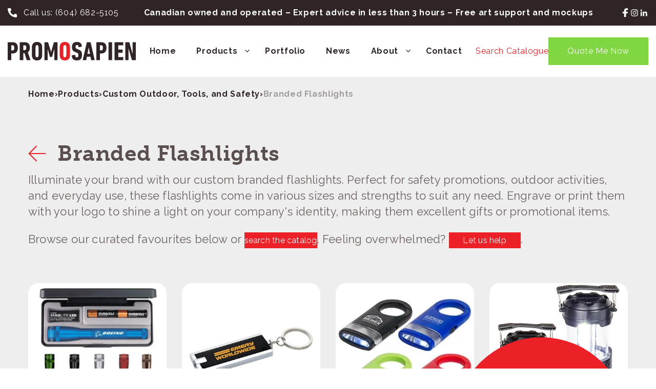

--- FILE ---
content_type: text/html; charset=UTF-8
request_url: https://www.promosapien.ca/category/outdoor/flashlights/
body_size: 112434
content:
<!DOCTYPE html><html class="no-js" lang="en-CA" style="--wp--header--height: 94px;"><head><meta charset="UTF-8"><meta http-equiv="Content-Type" content="text/html; charset=UTF-8" /><meta http-equiv="X-UA-Compatible" content="IE=edge"><meta name="viewport" content="width=device-width, initial-scale=1.0"><link rel="profile" href="http://gmpg.org/xfn/11"><link rel="preconnect" href="https://fonts.googleapis.com"><link rel="preconnect" href="https://fonts.gstatic.com" crossorigin> <script>window.BASE_URL = "https://www.promosapien.ca";</script> <script type="application/ld+json">{
            "@context": "https://schema.org",
            "@type": "LocalBusiness",
            "name": "Promosapien",
            "image": "https://www.promosapien.ca/wp-content/themes/am2/assets/images/logo-promosapien.svg",
            "@id": "https://www.promosapien.ca/category/outdoor/flashlights/",
            "url": "https://www.promosapien.ca/category/outdoor/flashlights/",
            "telephone": "+1 (604) 682-5105",
            "address": {
                "@type": "PostalAddress",
                "streetAddress": "1420 Frances Street",
                "addressLocality": "Vancouver",
                "addressRegion": "BC",
                "postalCode": "V5L 1Y9",
                "addressCountry": "CA"
            },
            "geo": {
                "@type": "GeoCoordinates",
                "latitude": 49.279205,
                "longitude": -123.0753312
            },
            "openingHoursSpecification": {
                "@type": "OpeningHoursSpecification",
                "dayOfWeek": [
                "Monday",
                "Tuesday",
                "Wednesday",
                "Thursday",
                "Friday"
                ],
                "opens": "08:30",
                "closes": "17:00"
            },
            "sameAs": [
                "https://www.facebook.com/PromosapienPromo",
                "https://www.instagram.com/promosapienpromo",
                "https://twitter.com/promo_sapien"
            ] 
            }</script> <script data-cfasync="false" data-no-defer="1" data-no-minify="1" data-no-optimize="1">var ewww_webp_supported=!1;function check_webp_feature(A,e){var w;e=void 0!==e?e:function(){},ewww_webp_supported?e(ewww_webp_supported):((w=new Image).onload=function(){ewww_webp_supported=0<w.width&&0<w.height,e&&e(ewww_webp_supported)},w.onerror=function(){e&&e(!1)},w.src="data:image/webp;base64,"+{alpha:"UklGRkoAAABXRUJQVlA4WAoAAAAQAAAAAAAAAAAAQUxQSAwAAAARBxAR/Q9ERP8DAABWUDggGAAAABQBAJ0BKgEAAQAAAP4AAA3AAP7mtQAAAA=="}[A])}check_webp_feature("alpha");</script><script data-cfasync="false" data-no-defer="1" data-no-minify="1" data-no-optimize="1">var Arrive=function(c,w){"use strict";if(c.MutationObserver&&"undefined"!=typeof HTMLElement){var r,a=0,u=(r=HTMLElement.prototype.matches||HTMLElement.prototype.webkitMatchesSelector||HTMLElement.prototype.mozMatchesSelector||HTMLElement.prototype.msMatchesSelector,{matchesSelector:function(e,t){return e instanceof HTMLElement&&r.call(e,t)},addMethod:function(e,t,r){var a=e[t];e[t]=function(){return r.length==arguments.length?r.apply(this,arguments):"function"==typeof a?a.apply(this,arguments):void 0}},callCallbacks:function(e,t){t&&t.options.onceOnly&&1==t.firedElems.length&&(e=[e[0]]);for(var r,a=0;r=e[a];a++)r&&r.callback&&r.callback.call(r.elem,r.elem);t&&t.options.onceOnly&&1==t.firedElems.length&&t.me.unbindEventWithSelectorAndCallback.call(t.target,t.selector,t.callback)},checkChildNodesRecursively:function(e,t,r,a){for(var i,n=0;i=e[n];n++)r(i,t,a)&&a.push({callback:t.callback,elem:i}),0<i.childNodes.length&&u.checkChildNodesRecursively(i.childNodes,t,r,a)},mergeArrays:function(e,t){var r,a={};for(r in e)e.hasOwnProperty(r)&&(a[r]=e[r]);for(r in t)t.hasOwnProperty(r)&&(a[r]=t[r]);return a},toElementsArray:function(e){return e=void 0!==e&&("number"!=typeof e.length||e===c)?[e]:e}}),e=(l.prototype.addEvent=function(e,t,r,a){a={target:e,selector:t,options:r,callback:a,firedElems:[]};return this._beforeAdding&&this._beforeAdding(a),this._eventsBucket.push(a),a},l.prototype.removeEvent=function(e){for(var t,r=this._eventsBucket.length-1;t=this._eventsBucket[r];r--)e(t)&&(this._beforeRemoving&&this._beforeRemoving(t),(t=this._eventsBucket.splice(r,1))&&t.length&&(t[0].callback=null))},l.prototype.beforeAdding=function(e){this._beforeAdding=e},l.prototype.beforeRemoving=function(e){this._beforeRemoving=e},l),t=function(i,n){var o=new e,l=this,s={fireOnAttributesModification:!1};return o.beforeAdding(function(t){var e=t.target;e!==c.document&&e!==c||(e=document.getElementsByTagName("html")[0]);var r=new MutationObserver(function(e){n.call(this,e,t)}),a=i(t.options);r.observe(e,a),t.observer=r,t.me=l}),o.beforeRemoving(function(e){e.observer.disconnect()}),this.bindEvent=function(e,t,r){t=u.mergeArrays(s,t);for(var a=u.toElementsArray(this),i=0;i<a.length;i++)o.addEvent(a[i],e,t,r)},this.unbindEvent=function(){var r=u.toElementsArray(this);o.removeEvent(function(e){for(var t=0;t<r.length;t++)if(this===w||e.target===r[t])return!0;return!1})},this.unbindEventWithSelectorOrCallback=function(r){var a=u.toElementsArray(this),i=r,e="function"==typeof r?function(e){for(var t=0;t<a.length;t++)if((this===w||e.target===a[t])&&e.callback===i)return!0;return!1}:function(e){for(var t=0;t<a.length;t++)if((this===w||e.target===a[t])&&e.selector===r)return!0;return!1};o.removeEvent(e)},this.unbindEventWithSelectorAndCallback=function(r,a){var i=u.toElementsArray(this);o.removeEvent(function(e){for(var t=0;t<i.length;t++)if((this===w||e.target===i[t])&&e.selector===r&&e.callback===a)return!0;return!1})},this},i=new function(){var s={fireOnAttributesModification:!1,onceOnly:!1,existing:!1};function n(e,t,r){return!(!u.matchesSelector(e,t.selector)||(e._id===w&&(e._id=a++),-1!=t.firedElems.indexOf(e._id)))&&(t.firedElems.push(e._id),!0)}var c=(i=new t(function(e){var t={attributes:!1,childList:!0,subtree:!0};return e.fireOnAttributesModification&&(t.attributes=!0),t},function(e,i){e.forEach(function(e){var t=e.addedNodes,r=e.target,a=[];null!==t&&0<t.length?u.checkChildNodesRecursively(t,i,n,a):"attributes"===e.type&&n(r,i)&&a.push({callback:i.callback,elem:r}),u.callCallbacks(a,i)})})).bindEvent;return i.bindEvent=function(e,t,r){t=void 0===r?(r=t,s):u.mergeArrays(s,t);var a=u.toElementsArray(this);if(t.existing){for(var i=[],n=0;n<a.length;n++)for(var o=a[n].querySelectorAll(e),l=0;l<o.length;l++)i.push({callback:r,elem:o[l]});if(t.onceOnly&&i.length)return r.call(i[0].elem,i[0].elem);setTimeout(u.callCallbacks,1,i)}c.call(this,e,t,r)},i},o=new function(){var a={};function i(e,t){return u.matchesSelector(e,t.selector)}var n=(o=new t(function(){return{childList:!0,subtree:!0}},function(e,r){e.forEach(function(e){var t=e.removedNodes,e=[];null!==t&&0<t.length&&u.checkChildNodesRecursively(t,r,i,e),u.callCallbacks(e,r)})})).bindEvent;return o.bindEvent=function(e,t,r){t=void 0===r?(r=t,a):u.mergeArrays(a,t),n.call(this,e,t,r)},o};d(HTMLElement.prototype),d(NodeList.prototype),d(HTMLCollection.prototype),d(HTMLDocument.prototype),d(Window.prototype);var n={};return s(i,n,"unbindAllArrive"),s(o,n,"unbindAllLeave"),n}function l(){this._eventsBucket=[],this._beforeAdding=null,this._beforeRemoving=null}function s(e,t,r){u.addMethod(t,r,e.unbindEvent),u.addMethod(t,r,e.unbindEventWithSelectorOrCallback),u.addMethod(t,r,e.unbindEventWithSelectorAndCallback)}function d(e){e.arrive=i.bindEvent,s(i,e,"unbindArrive"),e.leave=o.bindEvent,s(o,e,"unbindLeave")}}(window,void 0),ewww_webp_supported=!1;function check_webp_feature(e,t){var r;ewww_webp_supported?t(ewww_webp_supported):((r=new Image).onload=function(){ewww_webp_supported=0<r.width&&0<r.height,t(ewww_webp_supported)},r.onerror=function(){t(!1)},r.src="data:image/webp;base64,"+{alpha:"UklGRkoAAABXRUJQVlA4WAoAAAAQAAAAAAAAAAAAQUxQSAwAAAARBxAR/Q9ERP8DAABWUDggGAAAABQBAJ0BKgEAAQAAAP4AAA3AAP7mtQAAAA==",animation:"UklGRlIAAABXRUJQVlA4WAoAAAASAAAAAAAAAAAAQU5JTQYAAAD/////AABBTk1GJgAAAAAAAAAAAAAAAAAAAGQAAABWUDhMDQAAAC8AAAAQBxAREYiI/gcA"}[e])}function ewwwLoadImages(e){if(e){for(var t=document.querySelectorAll(".batch-image img, .image-wrapper a, .ngg-pro-masonry-item a, .ngg-galleria-offscreen-seo-wrapper a"),r=0,a=t.length;r<a;r++)ewwwAttr(t[r],"data-src",t[r].getAttribute("data-webp")),ewwwAttr(t[r],"data-thumbnail",t[r].getAttribute("data-webp-thumbnail"));for(var i=document.querySelectorAll("div.woocommerce-product-gallery__image"),r=0,a=i.length;r<a;r++)ewwwAttr(i[r],"data-thumb",i[r].getAttribute("data-webp-thumb"))}for(var n=document.querySelectorAll("video"),r=0,a=n.length;r<a;r++)ewwwAttr(n[r],"poster",e?n[r].getAttribute("data-poster-webp"):n[r].getAttribute("data-poster-image"));for(var o,l=document.querySelectorAll("img.ewww_webp_lazy_load"),r=0,a=l.length;r<a;r++)e&&(ewwwAttr(l[r],"data-lazy-srcset",l[r].getAttribute("data-lazy-srcset-webp")),ewwwAttr(l[r],"data-srcset",l[r].getAttribute("data-srcset-webp")),ewwwAttr(l[r],"data-lazy-src",l[r].getAttribute("data-lazy-src-webp")),ewwwAttr(l[r],"data-src",l[r].getAttribute("data-src-webp")),ewwwAttr(l[r],"data-orig-file",l[r].getAttribute("data-webp-orig-file")),ewwwAttr(l[r],"data-medium-file",l[r].getAttribute("data-webp-medium-file")),ewwwAttr(l[r],"data-large-file",l[r].getAttribute("data-webp-large-file")),null!=(o=l[r].getAttribute("srcset"))&&!1!==o&&o.includes("R0lGOD")&&ewwwAttr(l[r],"src",l[r].getAttribute("data-lazy-src-webp"))),l[r].className=l[r].className.replace(/\bewww_webp_lazy_load\b/,"");for(var s=document.querySelectorAll(".ewww_webp"),r=0,a=s.length;r<a;r++)e?(ewwwAttr(s[r],"srcset",s[r].getAttribute("data-srcset-webp")),ewwwAttr(s[r],"src",s[r].getAttribute("data-src-webp")),ewwwAttr(s[r],"data-orig-file",s[r].getAttribute("data-webp-orig-file")),ewwwAttr(s[r],"data-medium-file",s[r].getAttribute("data-webp-medium-file")),ewwwAttr(s[r],"data-large-file",s[r].getAttribute("data-webp-large-file")),ewwwAttr(s[r],"data-large_image",s[r].getAttribute("data-webp-large_image")),ewwwAttr(s[r],"data-src",s[r].getAttribute("data-webp-src"))):(ewwwAttr(s[r],"srcset",s[r].getAttribute("data-srcset-img")),ewwwAttr(s[r],"src",s[r].getAttribute("data-src-img"))),s[r].className=s[r].className.replace(/\bewww_webp\b/,"ewww_webp_loaded");window.jQuery&&jQuery.fn.isotope&&jQuery.fn.imagesLoaded&&(jQuery(".fusion-posts-container-infinite").imagesLoaded(function(){jQuery(".fusion-posts-container-infinite").hasClass("isotope")&&jQuery(".fusion-posts-container-infinite").isotope()}),jQuery(".fusion-portfolio:not(.fusion-recent-works) .fusion-portfolio-wrapper").imagesLoaded(function(){jQuery(".fusion-portfolio:not(.fusion-recent-works) .fusion-portfolio-wrapper").isotope()}))}function ewwwWebPInit(e){ewwwLoadImages(e),ewwwNggLoadGalleries(e),document.arrive(".ewww_webp",function(){ewwwLoadImages(e)}),document.arrive(".ewww_webp_lazy_load",function(){ewwwLoadImages(e)}),document.arrive("videos",function(){ewwwLoadImages(e)}),"loading"==document.readyState?document.addEventListener("DOMContentLoaded",ewwwJSONParserInit):("undefined"!=typeof galleries&&ewwwNggParseGalleries(e),ewwwWooParseVariations(e))}function ewwwAttr(e,t,r){null!=r&&!1!==r&&e.setAttribute(t,r)}function ewwwJSONParserInit(){"undefined"!=typeof galleries&&check_webp_feature("alpha",ewwwNggParseGalleries),check_webp_feature("alpha",ewwwWooParseVariations)}function ewwwWooParseVariations(e){if(e)for(var t=document.querySelectorAll("form.variations_form"),r=0,a=t.length;r<a;r++){var i=t[r].getAttribute("data-product_variations"),n=!1;try{for(var o in i=JSON.parse(i))void 0!==i[o]&&void 0!==i[o].image&&(void 0!==i[o].image.src_webp&&(i[o].image.src=i[o].image.src_webp,n=!0),void 0!==i[o].image.srcset_webp&&(i[o].image.srcset=i[o].image.srcset_webp,n=!0),void 0!==i[o].image.full_src_webp&&(i[o].image.full_src=i[o].image.full_src_webp,n=!0),void 0!==i[o].image.gallery_thumbnail_src_webp&&(i[o].image.gallery_thumbnail_src=i[o].image.gallery_thumbnail_src_webp,n=!0),void 0!==i[o].image.thumb_src_webp&&(i[o].image.thumb_src=i[o].image.thumb_src_webp,n=!0));n&&ewwwAttr(t[r],"data-product_variations",JSON.stringify(i))}catch(e){}}}function ewwwNggParseGalleries(e){if(e)for(var t in galleries){var r=galleries[t];galleries[t].images_list=ewwwNggParseImageList(r.images_list)}}function ewwwNggLoadGalleries(e){e&&document.addEventListener("ngg.galleria.themeadded",function(e,t){window.ngg_galleria._create_backup=window.ngg_galleria.create,window.ngg_galleria.create=function(e,t){var r=$(e).data("id");return galleries["gallery_"+r].images_list=ewwwNggParseImageList(galleries["gallery_"+r].images_list),window.ngg_galleria._create_backup(e,t)}})}function ewwwNggParseImageList(e){for(var t in e){var r=e[t];if(void 0!==r["image-webp"]&&(e[t].image=r["image-webp"],delete e[t]["image-webp"]),void 0!==r["thumb-webp"]&&(e[t].thumb=r["thumb-webp"],delete e[t]["thumb-webp"]),void 0!==r.full_image_webp&&(e[t].full_image=r.full_image_webp,delete e[t].full_image_webp),void 0!==r.srcsets)for(var a in r.srcsets)nggSrcset=r.srcsets[a],void 0!==r.srcsets[a+"-webp"]&&(e[t].srcsets[a]=r.srcsets[a+"-webp"],delete e[t].srcsets[a+"-webp"]);if(void 0!==r.full_srcsets)for(var i in r.full_srcsets)nggFSrcset=r.full_srcsets[i],void 0!==r.full_srcsets[i+"-webp"]&&(e[t].full_srcsets[i]=r.full_srcsets[i+"-webp"],delete e[t].full_srcsets[i+"-webp"])}return e}check_webp_feature("alpha",ewwwWebPInit);</script><meta name='robots' content='index, follow, max-image-preview:large, max-snippet:-1, max-video-preview:-1' /><title>Branded Flashlights - Promosapien - Promotional Products Canada</title><meta name="description" content="Illuminate your brand with our custom branded flashlights. Free expert advice and fast quotes. Shipping across Canada and USA." /><link rel="canonical" href="https://www.promosapien.ca/category/outdoor/flashlights/" /><meta property="og:locale" content="en_US" /><meta property="og:type" content="article" /><meta property="og:title" content="Branded Flashlights - Promosapien - Promotional Products Canada" /><meta property="og:description" content="Illuminate your brand with our custom branded flashlights. Free expert advice and fast quotes. Shipping across Canada and USA." /><meta property="og:url" content="https://www.promosapien.ca/category/outdoor/flashlights/" /><meta property="og:site_name" content="Promosapien" /><meta name="twitter:card" content="summary_large_image" /> <script type="application/ld+json" class="yoast-schema-graph">{"@context":"https://schema.org","@graph":[{"@type":"CollectionPage","@id":"https://www.promosapien.ca/category/outdoor/flashlights/","url":"https://www.promosapien.ca/category/outdoor/flashlights/","name":"Branded Flashlights - Promosapien - Promotional Products Canada","isPartOf":{"@id":"https://www.promosapien.ca/#website"},"primaryImageOfPage":{"@id":"https://www.promosapien.ca/category/outdoor/flashlights/#primaryimage"},"image":{"@id":"https://www.promosapien.ca/category/outdoor/flashlights/#primaryimage"},"thumbnailUrl":"https://www.promosapien.ca/wp-content/uploads/2024/04/mag-lite-flashlight-options.jpg","description":"Illuminate your brand with our custom branded flashlights. Free expert advice and fast quotes. Shipping across Canada and USA.","breadcrumb":{"@id":"https://www.promosapien.ca/category/outdoor/flashlights/#breadcrumb"},"inLanguage":"en-CA"},{"@type":"ImageObject","inLanguage":"en-CA","@id":"https://www.promosapien.ca/category/outdoor/flashlights/#primaryimage","url":"https://www.promosapien.ca/wp-content/uploads/2024/04/mag-lite-flashlight-options.jpg","contentUrl":"https://www.promosapien.ca/wp-content/uploads/2024/04/mag-lite-flashlight-options.jpg","width":600,"height":600,"caption":"Mag Lite Flashlight"},{"@type":"BreadcrumbList","@id":"https://www.promosapien.ca/category/outdoor/flashlights/#breadcrumb","itemListElement":[{"@type":"ListItem","position":1,"name":"Home","item":"https://www.promosapien.ca/"},{"@type":"ListItem","position":2,"name":"Products","item":"https://www.promosapien.ca/products/"},{"@type":"ListItem","position":3,"name":"Custom Outdoor, Tools, and Safety","item":"https://www.promosapien.ca/category/outdoor/"},{"@type":"ListItem","position":4,"name":"Branded Flashlights"}]},{"@type":"WebSite","@id":"https://www.promosapien.ca/#website","url":"https://www.promosapien.ca/","name":"Promosapien","description":"Vancouver Promotional Products and Corporate Apparel","potentialAction":[{"@type":"SearchAction","target":{"@type":"EntryPoint","urlTemplate":"https://www.promosapien.ca/?s={search_term_string}"},"query-input":{"@type":"PropertyValueSpecification","valueRequired":true,"valueName":"search_term_string"}}],"inLanguage":"en-CA"}]}</script> <link rel='dns-prefetch' href='//admin.revenuehunt.com' /><link rel='dns-prefetch' href='//www.googletagmanager.com' /><style id='wp-img-auto-sizes-contain-inline-css' type='text/css'>img:is([sizes=auto i],[sizes^="auto," i]){contain-intrinsic-size:3000px 1500px}
/*# sourceURL=wp-img-auto-sizes-contain-inline-css */</style><link rel='stylesheet' id='am2-theme-assets-css' href='https://www.promosapien.ca/wp-content/cache/autoptimize/css/autoptimize_single_4bea476c0f3d90f51e075418fb449997.css?ver=c8c37c7a7009af0c40d3' type='text/css' media='all' /><link rel='stylesheet' id='wp-components-css' href='https://www.promosapien.ca/wp-includes/css/dist/components/style.min.css?ver=6.9' type='text/css' media='all' /><link rel='stylesheet' id='wp-preferences-css' href='https://www.promosapien.ca/wp-includes/css/dist/preferences/style.min.css?ver=6.9' type='text/css' media='all' /><link rel='stylesheet' id='wp-block-editor-css' href='https://www.promosapien.ca/wp-includes/css/dist/block-editor/style.min.css?ver=6.9' type='text/css' media='all' /><link rel='stylesheet' id='popup-maker-block-library-style-css' href='https://www.promosapien.ca/wp-content/cache/autoptimize/css/autoptimize_single_9963176ef6137ecf4405a5ccd36aa797.css?ver=dbea705cfafe089d65f1' type='text/css' media='all' /><link rel='stylesheet' id='contact-form-7-css' href='https://www.promosapien.ca/wp-content/cache/autoptimize/css/autoptimize_single_64ac31699f5326cb3c76122498b76f66.css?ver=6.1.4' type='text/css' media='all' /> <script type="text/javascript" src="https://www.promosapien.ca/wp-includes/js/jquery/jquery.min.js?ver=3.7.1" id="jquery-core-js"></script> <script type="text/javascript" src="https://www.promosapien.ca/wp-includes/js/jquery/jquery-migrate.min.js?ver=3.4.1" id="jquery-migrate-js"></script> 
 <script type="text/javascript" src="https://www.googletagmanager.com/gtag/js?id=GT-5D9R7QB" id="google_gtagjs-js" async></script> <script type="text/javascript" id="google_gtagjs-js-after">window.dataLayer = window.dataLayer || [];function gtag(){dataLayer.push(arguments);}
gtag("set","linker",{"domains":["www.promosapien.ca"]});
gtag("js", new Date());
gtag("set", "developer_id.dZTNiMT", true);
gtag("config", "GT-5D9R7QB");
//# sourceURL=google_gtagjs-js-after</script> <meta name="generator" content="Site Kit by Google 1.170.0" /><noscript><style>.lazyload[data-src]{display:none !important;}</style></noscript><style>.lazyload{background-image:none !important;}.lazyload:before{background-image:none !important;}</style><style>.wp-block-gallery.is-cropped .blocks-gallery-item picture{height:100%;width:100%;}</style><link rel="icon" href="https://www.promosapien.ca/wp-content/uploads/2024/03/cropped-Promosapien-Site-Icon-32x32-1.png" sizes="32x32" /><link rel="icon" href="https://www.promosapien.ca/wp-content/uploads/2024/03/cropped-Promosapien-Site-Icon-32x32-1.png" sizes="192x192" /><link rel="apple-touch-icon" href="https://www.promosapien.ca/wp-content/uploads/2024/03/cropped-Promosapien-Site-Icon-32x32-1.png" /><meta name="msapplication-TileImage" content="https://www.promosapien.ca/wp-content/uploads/2024/03/cropped-Promosapien-Site-Icon-32x32-1.png" /><style type="text/css" id="wp-custom-css">:root .wpcf7 .wpcf7-response-output {
	border-width: 1px;
}

:root .wpcf7 .wpcf7-form.submitting .wpcf7-submit {
	opacity: .7;
	pointer-events: none;
}

:root .wpcf7 .wpcf7-spinner {
	margin-bottom: -.35em;
}

:root .siteHeader__buttons .wp-block-button__link {
  border-color: rgb(var(--wp--color--rgb))!important;
}

:root .siteHeader__buttons .wp-block-button__link:is(:hover,:focus) {
  background-color: rgb(var(--wp--color--rgb))!important;
}

@media screen and (max-width: 640px) {
	:root .siteHeader__buttons .wp-block-button:not(.is-style-fill) {
  display: none!important;
}
}</style><style id='wp-block-social-links-inline-css' type='text/css'>.wp-block-social-links{background:none;box-sizing:border-box;margin-left:0;padding-left:0;padding-right:0;text-indent:0}.wp-block-social-links .wp-social-link a,.wp-block-social-links .wp-social-link a:hover{border-bottom:0;box-shadow:none;text-decoration:none}.wp-block-social-links .wp-social-link svg{height:1em;width:1em}.wp-block-social-links .wp-social-link span:not(.screen-reader-text){font-size:.65em;margin-left:.5em;margin-right:.5em}.wp-block-social-links.has-small-icon-size{font-size:16px}.wp-block-social-links,.wp-block-social-links.has-normal-icon-size{font-size:24px}.wp-block-social-links.has-large-icon-size{font-size:36px}.wp-block-social-links.has-huge-icon-size{font-size:48px}.wp-block-social-links.aligncenter{display:flex;justify-content:center}.wp-block-social-links.alignright{justify-content:flex-end}.wp-block-social-link{border-radius:9999px;display:block}@media not (prefers-reduced-motion){.wp-block-social-link{transition:transform .1s ease}}.wp-block-social-link{height:auto}.wp-block-social-link a{align-items:center;display:flex;line-height:0}.wp-block-social-link:hover{transform:scale(1.1)}.wp-block-social-links .wp-block-social-link.wp-social-link{display:inline-block;margin:0;padding:0}.wp-block-social-links .wp-block-social-link.wp-social-link .wp-block-social-link-anchor,.wp-block-social-links .wp-block-social-link.wp-social-link .wp-block-social-link-anchor svg,.wp-block-social-links .wp-block-social-link.wp-social-link .wp-block-social-link-anchor:active,.wp-block-social-links .wp-block-social-link.wp-social-link .wp-block-social-link-anchor:hover,.wp-block-social-links .wp-block-social-link.wp-social-link .wp-block-social-link-anchor:visited{color:currentColor;fill:currentColor}:where(.wp-block-social-links:not(.is-style-logos-only)) .wp-social-link{background-color:#f0f0f0;color:#444}:where(.wp-block-social-links:not(.is-style-logos-only)) .wp-social-link-amazon{background-color:#f90;color:#fff}:where(.wp-block-social-links:not(.is-style-logos-only)) .wp-social-link-bandcamp{background-color:#1ea0c3;color:#fff}:where(.wp-block-social-links:not(.is-style-logos-only)) .wp-social-link-behance{background-color:#0757fe;color:#fff}:where(.wp-block-social-links:not(.is-style-logos-only)) .wp-social-link-bluesky{background-color:#0a7aff;color:#fff}:where(.wp-block-social-links:not(.is-style-logos-only)) .wp-social-link-codepen{background-color:#1e1f26;color:#fff}:where(.wp-block-social-links:not(.is-style-logos-only)) .wp-social-link-deviantart{background-color:#02e49b;color:#fff}:where(.wp-block-social-links:not(.is-style-logos-only)) .wp-social-link-discord{background-color:#5865f2;color:#fff}:where(.wp-block-social-links:not(.is-style-logos-only)) .wp-social-link-dribbble{background-color:#e94c89;color:#fff}:where(.wp-block-social-links:not(.is-style-logos-only)) .wp-social-link-dropbox{background-color:#4280ff;color:#fff}:where(.wp-block-social-links:not(.is-style-logos-only)) .wp-social-link-etsy{background-color:#f45800;color:#fff}:where(.wp-block-social-links:not(.is-style-logos-only)) .wp-social-link-facebook{background-color:#0866ff;color:#fff}:where(.wp-block-social-links:not(.is-style-logos-only)) .wp-social-link-fivehundredpx{background-color:#000;color:#fff}:where(.wp-block-social-links:not(.is-style-logos-only)) .wp-social-link-flickr{background-color:#0461dd;color:#fff}:where(.wp-block-social-links:not(.is-style-logos-only)) .wp-social-link-foursquare{background-color:#e65678;color:#fff}:where(.wp-block-social-links:not(.is-style-logos-only)) .wp-social-link-github{background-color:#24292d;color:#fff}:where(.wp-block-social-links:not(.is-style-logos-only)) .wp-social-link-goodreads{background-color:#eceadd;color:#382110}:where(.wp-block-social-links:not(.is-style-logos-only)) .wp-social-link-google{background-color:#ea4434;color:#fff}:where(.wp-block-social-links:not(.is-style-logos-only)) .wp-social-link-gravatar{background-color:#1d4fc4;color:#fff}:where(.wp-block-social-links:not(.is-style-logos-only)) .wp-social-link-instagram{background-color:#f00075;color:#fff}:where(.wp-block-social-links:not(.is-style-logos-only)) .wp-social-link-lastfm{background-color:#e21b24;color:#fff}:where(.wp-block-social-links:not(.is-style-logos-only)) .wp-social-link-linkedin{background-color:#0d66c2;color:#fff}:where(.wp-block-social-links:not(.is-style-logos-only)) .wp-social-link-mastodon{background-color:#3288d4;color:#fff}:where(.wp-block-social-links:not(.is-style-logos-only)) .wp-social-link-medium{background-color:#000;color:#fff}:where(.wp-block-social-links:not(.is-style-logos-only)) .wp-social-link-meetup{background-color:#f6405f;color:#fff}:where(.wp-block-social-links:not(.is-style-logos-only)) .wp-social-link-patreon{background-color:#000;color:#fff}:where(.wp-block-social-links:not(.is-style-logos-only)) .wp-social-link-pinterest{background-color:#e60122;color:#fff}:where(.wp-block-social-links:not(.is-style-logos-only)) .wp-social-link-pocket{background-color:#ef4155;color:#fff}:where(.wp-block-social-links:not(.is-style-logos-only)) .wp-social-link-reddit{background-color:#ff4500;color:#fff}:where(.wp-block-social-links:not(.is-style-logos-only)) .wp-social-link-skype{background-color:#0478d7;color:#fff}:where(.wp-block-social-links:not(.is-style-logos-only)) .wp-social-link-snapchat{background-color:#fefc00;color:#fff;stroke:#000}:where(.wp-block-social-links:not(.is-style-logos-only)) .wp-social-link-soundcloud{background-color:#ff5600;color:#fff}:where(.wp-block-social-links:not(.is-style-logos-only)) .wp-social-link-spotify{background-color:#1bd760;color:#fff}:where(.wp-block-social-links:not(.is-style-logos-only)) .wp-social-link-telegram{background-color:#2aabee;color:#fff}:where(.wp-block-social-links:not(.is-style-logos-only)) .wp-social-link-threads{background-color:#000;color:#fff}:where(.wp-block-social-links:not(.is-style-logos-only)) .wp-social-link-tiktok{background-color:#000;color:#fff}:where(.wp-block-social-links:not(.is-style-logos-only)) .wp-social-link-tumblr{background-color:#011835;color:#fff}:where(.wp-block-social-links:not(.is-style-logos-only)) .wp-social-link-twitch{background-color:#6440a4;color:#fff}:where(.wp-block-social-links:not(.is-style-logos-only)) .wp-social-link-twitter{background-color:#1da1f2;color:#fff}:where(.wp-block-social-links:not(.is-style-logos-only)) .wp-social-link-vimeo{background-color:#1eb7ea;color:#fff}:where(.wp-block-social-links:not(.is-style-logos-only)) .wp-social-link-vk{background-color:#4680c2;color:#fff}:where(.wp-block-social-links:not(.is-style-logos-only)) .wp-social-link-wordpress{background-color:#3499cd;color:#fff}:where(.wp-block-social-links:not(.is-style-logos-only)) .wp-social-link-whatsapp{background-color:#25d366;color:#fff}:where(.wp-block-social-links:not(.is-style-logos-only)) .wp-social-link-x{background-color:#000;color:#fff}:where(.wp-block-social-links:not(.is-style-logos-only)) .wp-social-link-yelp{background-color:#d32422;color:#fff}:where(.wp-block-social-links:not(.is-style-logos-only)) .wp-social-link-youtube{background-color:red;color:#fff}:where(.wp-block-social-links.is-style-logos-only) .wp-social-link{background:none}:where(.wp-block-social-links.is-style-logos-only) .wp-social-link svg{height:1.25em;width:1.25em}:where(.wp-block-social-links.is-style-logos-only) .wp-social-link-amazon{color:#f90}:where(.wp-block-social-links.is-style-logos-only) .wp-social-link-bandcamp{color:#1ea0c3}:where(.wp-block-social-links.is-style-logos-only) .wp-social-link-behance{color:#0757fe}:where(.wp-block-social-links.is-style-logos-only) .wp-social-link-bluesky{color:#0a7aff}:where(.wp-block-social-links.is-style-logos-only) .wp-social-link-codepen{color:#1e1f26}:where(.wp-block-social-links.is-style-logos-only) .wp-social-link-deviantart{color:#02e49b}:where(.wp-block-social-links.is-style-logos-only) .wp-social-link-discord{color:#5865f2}:where(.wp-block-social-links.is-style-logos-only) .wp-social-link-dribbble{color:#e94c89}:where(.wp-block-social-links.is-style-logos-only) .wp-social-link-dropbox{color:#4280ff}:where(.wp-block-social-links.is-style-logos-only) .wp-social-link-etsy{color:#f45800}:where(.wp-block-social-links.is-style-logos-only) .wp-social-link-facebook{color:#0866ff}:where(.wp-block-social-links.is-style-logos-only) .wp-social-link-fivehundredpx{color:#000}:where(.wp-block-social-links.is-style-logos-only) .wp-social-link-flickr{color:#0461dd}:where(.wp-block-social-links.is-style-logos-only) .wp-social-link-foursquare{color:#e65678}:where(.wp-block-social-links.is-style-logos-only) .wp-social-link-github{color:#24292d}:where(.wp-block-social-links.is-style-logos-only) .wp-social-link-goodreads{color:#382110}:where(.wp-block-social-links.is-style-logos-only) .wp-social-link-google{color:#ea4434}:where(.wp-block-social-links.is-style-logos-only) .wp-social-link-gravatar{color:#1d4fc4}:where(.wp-block-social-links.is-style-logos-only) .wp-social-link-instagram{color:#f00075}:where(.wp-block-social-links.is-style-logos-only) .wp-social-link-lastfm{color:#e21b24}:where(.wp-block-social-links.is-style-logos-only) .wp-social-link-linkedin{color:#0d66c2}:where(.wp-block-social-links.is-style-logos-only) .wp-social-link-mastodon{color:#3288d4}:where(.wp-block-social-links.is-style-logos-only) .wp-social-link-medium{color:#000}:where(.wp-block-social-links.is-style-logos-only) .wp-social-link-meetup{color:#f6405f}:where(.wp-block-social-links.is-style-logos-only) .wp-social-link-patreon{color:#000}:where(.wp-block-social-links.is-style-logos-only) .wp-social-link-pinterest{color:#e60122}:where(.wp-block-social-links.is-style-logos-only) .wp-social-link-pocket{color:#ef4155}:where(.wp-block-social-links.is-style-logos-only) .wp-social-link-reddit{color:#ff4500}:where(.wp-block-social-links.is-style-logos-only) .wp-social-link-skype{color:#0478d7}:where(.wp-block-social-links.is-style-logos-only) .wp-social-link-snapchat{color:#fff;stroke:#000}:where(.wp-block-social-links.is-style-logos-only) .wp-social-link-soundcloud{color:#ff5600}:where(.wp-block-social-links.is-style-logos-only) .wp-social-link-spotify{color:#1bd760}:where(.wp-block-social-links.is-style-logos-only) .wp-social-link-telegram{color:#2aabee}:where(.wp-block-social-links.is-style-logos-only) .wp-social-link-threads{color:#000}:where(.wp-block-social-links.is-style-logos-only) .wp-social-link-tiktok{color:#000}:where(.wp-block-social-links.is-style-logos-only) .wp-social-link-tumblr{color:#011835}:where(.wp-block-social-links.is-style-logos-only) .wp-social-link-twitch{color:#6440a4}:where(.wp-block-social-links.is-style-logos-only) .wp-social-link-twitter{color:#1da1f2}:where(.wp-block-social-links.is-style-logos-only) .wp-social-link-vimeo{color:#1eb7ea}:where(.wp-block-social-links.is-style-logos-only) .wp-social-link-vk{color:#4680c2}:where(.wp-block-social-links.is-style-logos-only) .wp-social-link-whatsapp{color:#25d366}:where(.wp-block-social-links.is-style-logos-only) .wp-social-link-wordpress{color:#3499cd}:where(.wp-block-social-links.is-style-logos-only) .wp-social-link-x{color:#000}:where(.wp-block-social-links.is-style-logos-only) .wp-social-link-yelp{color:#d32422}:where(.wp-block-social-links.is-style-logos-only) .wp-social-link-youtube{color:red}.wp-block-social-links.is-style-pill-shape .wp-social-link{width:auto}:root :where(.wp-block-social-links .wp-social-link a){padding:.25em}:root :where(.wp-block-social-links.is-style-logos-only .wp-social-link a){padding:0}:root :where(.wp-block-social-links.is-style-pill-shape .wp-social-link a){padding-left:.6666666667em;padding-right:.6666666667em}.wp-block-social-links:not(.has-icon-color):not(.has-icon-background-color) .wp-social-link-snapchat .wp-block-social-link-label{color:#000}
/*# sourceURL=https://www.promosapien.ca/wp-includes/blocks/social-links/style.min.css */</style><style id='global-styles-inline-css' type='text/css'>:root{--wp--preset--aspect-ratio--square: 1;--wp--preset--aspect-ratio--4-3: 4/3;--wp--preset--aspect-ratio--3-4: 3/4;--wp--preset--aspect-ratio--3-2: 3/2;--wp--preset--aspect-ratio--2-3: 2/3;--wp--preset--aspect-ratio--16-9: 16/9;--wp--preset--aspect-ratio--9-16: 9/16;--wp--preset--color--black: #000000;--wp--preset--color--cyan-bluish-gray: #abb8c3;--wp--preset--color--white: #ffffff;--wp--preset--color--pale-pink: #f78da7;--wp--preset--color--vivid-red: #cf2e2e;--wp--preset--color--luminous-vivid-orange: #ff6900;--wp--preset--color--luminous-vivid-amber: #fcb900;--wp--preset--color--light-green-cyan: #7bdcb5;--wp--preset--color--vivid-green-cyan: #00d084;--wp--preset--color--pale-cyan-blue: #8ed1fc;--wp--preset--color--vivid-cyan-blue: #0693e3;--wp--preset--color--vivid-purple: #9b51e0;--wp--preset--color--primary: #EC2027;--wp--preset--color--secondary: #302526;--wp--preset--color--danger: #B2153D;--wp--preset--color--grey-100: #F9FAFC;--wp--preset--color--grey-150: #EEEEEE;--wp--preset--color--grey-200: #E0E0E0;--wp--preset--color--grey-250: #BCBCBC;--wp--preset--color--grey-300: #A19C9C;--wp--preset--color--grey-350: #6D6262;--wp--preset--color--grey-400: #5A4F4F;--wp--preset--color--dark: #302526;--wp--preset--color--lightgreen: #E9F0E4;--wp--preset--color--green: #73A57B;--wp--preset--color--yellow: #F4C20D;--wp--preset--color--green-light: #F7FAF6;--wp--preset--color--section-lightoff: #FCF9F9;--wp--preset--gradient--vivid-cyan-blue-to-vivid-purple: linear-gradient(135deg,rgb(6,147,227) 0%,rgb(155,81,224) 100%);--wp--preset--gradient--light-green-cyan-to-vivid-green-cyan: linear-gradient(135deg,rgb(122,220,180) 0%,rgb(0,208,130) 100%);--wp--preset--gradient--luminous-vivid-amber-to-luminous-vivid-orange: linear-gradient(135deg,rgb(252,185,0) 0%,rgb(255,105,0) 100%);--wp--preset--gradient--luminous-vivid-orange-to-vivid-red: linear-gradient(135deg,rgb(255,105,0) 0%,rgb(207,46,46) 100%);--wp--preset--gradient--very-light-gray-to-cyan-bluish-gray: linear-gradient(135deg,rgb(238,238,238) 0%,rgb(169,184,195) 100%);--wp--preset--gradient--cool-to-warm-spectrum: linear-gradient(135deg,rgb(74,234,220) 0%,rgb(151,120,209) 20%,rgb(207,42,186) 40%,rgb(238,44,130) 60%,rgb(251,105,98) 80%,rgb(254,248,76) 100%);--wp--preset--gradient--blush-light-purple: linear-gradient(135deg,rgb(255,206,236) 0%,rgb(152,150,240) 100%);--wp--preset--gradient--blush-bordeaux: linear-gradient(135deg,rgb(254,205,165) 0%,rgb(254,45,45) 50%,rgb(107,0,62) 100%);--wp--preset--gradient--luminous-dusk: linear-gradient(135deg,rgb(255,203,112) 0%,rgb(199,81,192) 50%,rgb(65,88,208) 100%);--wp--preset--gradient--pale-ocean: linear-gradient(135deg,rgb(255,245,203) 0%,rgb(182,227,212) 50%,rgb(51,167,181) 100%);--wp--preset--gradient--electric-grass: linear-gradient(135deg,rgb(202,248,128) 0%,rgb(113,206,126) 100%);--wp--preset--gradient--midnight: linear-gradient(135deg,rgb(2,3,129) 0%,rgb(40,116,252) 100%);--wp--preset--gradient--primary-to-grey-100: linear-gradient(180deg, #EDEDED 0%, rgba(238, 238, 238, 0.00) 100%);--wp--preset--gradient--blue-to-green: linear-gradient(80deg, var(--wp--preset--color--light-blue) 18%, var(--wp--preset--color--light-green) 95%);;--wp--preset--gradient--gray-white: radial-gradient(64.25% 120.97% at 55.03% 98.08%, #534547 2.56%, #2f2021 100%);;--wp--preset--font-size--small: .875rem;--wp--preset--font-size--medium: 20px;--wp--preset--font-size--large: 1.125rem;--wp--preset--font-size--x-large: 42px;--wp--preset--font-size--tiny: .75rem;--wp--preset--font-size--normal: 1rem;--wp--preset--font-size--huge: 2rem;--wp--preset--font-family--system: var(--wp--font-system);--wp--preset--spacing--20: 0.44rem;--wp--preset--spacing--30: 0.67rem;--wp--preset--spacing--40: 1rem;--wp--preset--spacing--50: 1.5rem;--wp--preset--spacing--60: 2.25rem;--wp--preset--spacing--70: 3.38rem;--wp--preset--spacing--80: 5.06rem;--wp--preset--spacing--gutter: var(--wp--custom--gutter);--wp--preset--spacing--xs: 0.5rem;--wp--preset--spacing--sm: 1rem;--wp--preset--spacing--md: 2rem;--wp--preset--spacing--lg: 3rem;--wp--preset--spacing--xl: 4rem;--wp--preset--spacing--xxl: 5rem;--wp--preset--spacing--gap: var(--wp--custom--block-gap);--wp--preset--shadow--natural: 6px 6px 9px rgba(0, 0, 0, 0.2);--wp--preset--shadow--deep: 12px 12px 50px rgba(0, 0, 0, 0.4);--wp--preset--shadow--sharp: 6px 6px 0px rgba(0, 0, 0, 0.2);--wp--preset--shadow--outlined: 6px 6px 0px -3px rgb(255, 255, 255), 6px 6px rgb(0, 0, 0);--wp--preset--shadow--crisp: 6px 6px 0px rgb(0, 0, 0);--wp--custom--shadow--default: 0px 0px 12.5px rgba(0, 0, 0, 0.07);--wp--custom--shadow--sm: 0px 0px 6px rgba(0, 0, 0, 0.07);--wp--custom--shadow--lg: 0px 0px 35px rgba(0, 0, 0, 0.07);--wp--custom--wrapper: 100%;--wp--custom--gutter: 1.25rem;--wp--custom--block-gap: 6rem;}:root { --wp--style--global--content-size: 1170px;--wp--style--global--wide-size: 1370px; }:where(body) { margin: 0; }.wp-site-blocks { padding-top: var(--wp--style--root--padding-top); padding-bottom: var(--wp--style--root--padding-bottom); }.has-global-padding { padding-right: var(--wp--style--root--padding-right); padding-left: var(--wp--style--root--padding-left); }.has-global-padding > .alignfull { margin-right: calc(var(--wp--style--root--padding-right) * -1); margin-left: calc(var(--wp--style--root--padding-left) * -1); }.has-global-padding :where(:not(.alignfull.is-layout-flow) > .has-global-padding:not(.wp-block-block, .alignfull)) { padding-right: 0; padding-left: 0; }.has-global-padding :where(:not(.alignfull.is-layout-flow) > .has-global-padding:not(.wp-block-block, .alignfull)) > .alignfull { margin-left: 0; margin-right: 0; }.wp-site-blocks > .alignleft { float: left; margin-right: 2em; }.wp-site-blocks > .alignright { float: right; margin-left: 2em; }.wp-site-blocks > .aligncenter { justify-content: center; margin-left: auto; margin-right: auto; }:where(.wp-site-blocks) > * { margin-block-start: 1.5rem; margin-block-end: 0; }:where(.wp-site-blocks) > :first-child { margin-block-start: 0; }:where(.wp-site-blocks) > :last-child { margin-block-end: 0; }:root { --wp--style--block-gap: 1.5rem; }:root :where(.is-layout-flow) > :first-child{margin-block-start: 0;}:root :where(.is-layout-flow) > :last-child{margin-block-end: 0;}:root :where(.is-layout-flow) > *{margin-block-start: 1.5rem;margin-block-end: 0;}:root :where(.is-layout-constrained) > :first-child{margin-block-start: 0;}:root :where(.is-layout-constrained) > :last-child{margin-block-end: 0;}:root :where(.is-layout-constrained) > *{margin-block-start: 1.5rem;margin-block-end: 0;}:root :where(.is-layout-flex){gap: 1.5rem;}:root :where(.is-layout-grid){gap: 1.5rem;}.is-layout-flow > .alignleft{float: left;margin-inline-start: 0;margin-inline-end: 2em;}.is-layout-flow > .alignright{float: right;margin-inline-start: 2em;margin-inline-end: 0;}.is-layout-flow > .aligncenter{margin-left: auto !important;margin-right: auto !important;}.is-layout-constrained > .alignleft{float: left;margin-inline-start: 0;margin-inline-end: 2em;}.is-layout-constrained > .alignright{float: right;margin-inline-start: 2em;margin-inline-end: 0;}.is-layout-constrained > .aligncenter{margin-left: auto !important;margin-right: auto !important;}.is-layout-constrained > :where(:not(.alignleft):not(.alignright):not(.alignfull)){max-width: var(--wp--style--global--content-size);margin-left: auto !important;margin-right: auto !important;}.is-layout-constrained > .alignwide{max-width: var(--wp--style--global--wide-size);}body .is-layout-flex{display: flex;}.is-layout-flex{flex-wrap: wrap;align-items: center;}.is-layout-flex > :is(*, div){margin: 0;}body .is-layout-grid{display: grid;}.is-layout-grid > :is(*, div){margin: 0;}body{background-color: var(--wp--preset--color--white);color: var(--wp--preset--color--dark);font-family: var(--wp--preset--font-family--system);font-size: 1rem;font-weight: 400;letter-spacing: 0.64px;line-height: 1.75;--wp--style--root--padding-top: 0px;--wp--style--root--padding-right: var(--wp--preset--spacing--gutter);--wp--style--root--padding-bottom: 0px;--wp--style--root--padding-left: var(--wp--preset--spacing--gutter);}a:where(:not(.wp-element-button)){color: var(--wp--preset--color--primary);text-decoration: none;}:root :where(a:where(:not(.wp-element-button)):focus){outline-style: dotted;outline-width: thin;}:root :where(a:where(:not(.wp-element-button)):active){text-decoration: none;}h1, h2, h3, h4, h5, h6{color: var(--wp--preset--color--grey-400);font-family: 'museo-slab', serif;font-weight: 700;margin-bottom: var(--wp--preset--spacing--sm);}h1{font-weight: 700;letter-spacing: 0.62px;line-height: 96.774%;}h2{font-weight: 800;letter-spacing: 0.84px;line-height: 109.524%;}h3{font-weight: 800;letter-spacing: 0.64px;line-height: 112.5%;}h4{font-weight: 400;letter-spacing: 0.44px;line-height: 136.364%;}h5{font-weight: 400;}h6{font-weight: 400;}:root :where(.wp-element-button, .wp-block-button__link){background-color: var(--wp--preset--color--dark);border-radius: 50px;border-color: transparent;border-width: 1px;border-style: solid;color: var(--wp--preset--color--white);font-family: var(--wp--preset--font-family--button);font-size: var(--wp--preset--16px--normal);font-style: inherit;font-weight: 700;letter-spacing: 0.04em;line-height: 1.25;padding-top: .75rem;padding-right: 1.75rem;padding-bottom: .75rem;padding-left: 1.75rem;text-decoration: none;text-transform: none;}:root :where(.wp-element-caption, .wp-block-audio figcaption, .wp-block-embed figcaption, .wp-block-gallery figcaption, .wp-block-image figcaption, .wp-block-table figcaption, .wp-block-video figcaption){color: var(--wp--preset--color--dark);padding-top: .2rem;padding-bottom: .4rem;}.has-black-color{color: var(--wp--preset--color--black) !important;}.has-cyan-bluish-gray-color{color: var(--wp--preset--color--cyan-bluish-gray) !important;}.has-white-color{color: var(--wp--preset--color--white) !important;}.has-pale-pink-color{color: var(--wp--preset--color--pale-pink) !important;}.has-vivid-red-color{color: var(--wp--preset--color--vivid-red) !important;}.has-luminous-vivid-orange-color{color: var(--wp--preset--color--luminous-vivid-orange) !important;}.has-luminous-vivid-amber-color{color: var(--wp--preset--color--luminous-vivid-amber) !important;}.has-light-green-cyan-color{color: var(--wp--preset--color--light-green-cyan) !important;}.has-vivid-green-cyan-color{color: var(--wp--preset--color--vivid-green-cyan) !important;}.has-pale-cyan-blue-color{color: var(--wp--preset--color--pale-cyan-blue) !important;}.has-vivid-cyan-blue-color{color: var(--wp--preset--color--vivid-cyan-blue) !important;}.has-vivid-purple-color{color: var(--wp--preset--color--vivid-purple) !important;}.has-primary-color{color: var(--wp--preset--color--primary) !important;}.has-secondary-color{color: var(--wp--preset--color--secondary) !important;}.has-danger-color{color: var(--wp--preset--color--danger) !important;}.has-grey-100-color{color: var(--wp--preset--color--grey-100) !important;}.has-grey-150-color{color: var(--wp--preset--color--grey-150) !important;}.has-grey-200-color{color: var(--wp--preset--color--grey-200) !important;}.has-grey-250-color{color: var(--wp--preset--color--grey-250) !important;}.has-grey-300-color{color: var(--wp--preset--color--grey-300) !important;}.has-grey-350-color{color: var(--wp--preset--color--grey-350) !important;}.has-grey-400-color{color: var(--wp--preset--color--grey-400) !important;}.has-dark-color{color: var(--wp--preset--color--dark) !important;}.has-lightgreen-color{color: var(--wp--preset--color--lightgreen) !important;}.has-green-color{color: var(--wp--preset--color--green) !important;}.has-yellow-color{color: var(--wp--preset--color--yellow) !important;}.has-green-light-color{color: var(--wp--preset--color--green-light) !important;}.has-section-lightoff-color{color: var(--wp--preset--color--section-lightoff) !important;}.has-black-background-color{background-color: var(--wp--preset--color--black) !important;}.has-cyan-bluish-gray-background-color{background-color: var(--wp--preset--color--cyan-bluish-gray) !important;}.has-white-background-color{background-color: var(--wp--preset--color--white) !important;}.has-pale-pink-background-color{background-color: var(--wp--preset--color--pale-pink) !important;}.has-vivid-red-background-color{background-color: var(--wp--preset--color--vivid-red) !important;}.has-luminous-vivid-orange-background-color{background-color: var(--wp--preset--color--luminous-vivid-orange) !important;}.has-luminous-vivid-amber-background-color{background-color: var(--wp--preset--color--luminous-vivid-amber) !important;}.has-light-green-cyan-background-color{background-color: var(--wp--preset--color--light-green-cyan) !important;}.has-vivid-green-cyan-background-color{background-color: var(--wp--preset--color--vivid-green-cyan) !important;}.has-pale-cyan-blue-background-color{background-color: var(--wp--preset--color--pale-cyan-blue) !important;}.has-vivid-cyan-blue-background-color{background-color: var(--wp--preset--color--vivid-cyan-blue) !important;}.has-vivid-purple-background-color{background-color: var(--wp--preset--color--vivid-purple) !important;}.has-primary-background-color{background-color: var(--wp--preset--color--primary) !important;}.has-secondary-background-color{background-color: var(--wp--preset--color--secondary) !important;}.has-danger-background-color{background-color: var(--wp--preset--color--danger) !important;}.has-grey-100-background-color{background-color: var(--wp--preset--color--grey-100) !important;}.has-grey-150-background-color{background-color: var(--wp--preset--color--grey-150) !important;}.has-grey-200-background-color{background-color: var(--wp--preset--color--grey-200) !important;}.has-grey-250-background-color{background-color: var(--wp--preset--color--grey-250) !important;}.has-grey-300-background-color{background-color: var(--wp--preset--color--grey-300) !important;}.has-grey-350-background-color{background-color: var(--wp--preset--color--grey-350) !important;}.has-grey-400-background-color{background-color: var(--wp--preset--color--grey-400) !important;}.has-dark-background-color{background-color: var(--wp--preset--color--dark) !important;}.has-lightgreen-background-color{background-color: var(--wp--preset--color--lightgreen) !important;}.has-green-background-color{background-color: var(--wp--preset--color--green) !important;}.has-yellow-background-color{background-color: var(--wp--preset--color--yellow) !important;}.has-green-light-background-color{background-color: var(--wp--preset--color--green-light) !important;}.has-section-lightoff-background-color{background-color: var(--wp--preset--color--section-lightoff) !important;}.has-black-border-color{border-color: var(--wp--preset--color--black) !important;}.has-cyan-bluish-gray-border-color{border-color: var(--wp--preset--color--cyan-bluish-gray) !important;}.has-white-border-color{border-color: var(--wp--preset--color--white) !important;}.has-pale-pink-border-color{border-color: var(--wp--preset--color--pale-pink) !important;}.has-vivid-red-border-color{border-color: var(--wp--preset--color--vivid-red) !important;}.has-luminous-vivid-orange-border-color{border-color: var(--wp--preset--color--luminous-vivid-orange) !important;}.has-luminous-vivid-amber-border-color{border-color: var(--wp--preset--color--luminous-vivid-amber) !important;}.has-light-green-cyan-border-color{border-color: var(--wp--preset--color--light-green-cyan) !important;}.has-vivid-green-cyan-border-color{border-color: var(--wp--preset--color--vivid-green-cyan) !important;}.has-pale-cyan-blue-border-color{border-color: var(--wp--preset--color--pale-cyan-blue) !important;}.has-vivid-cyan-blue-border-color{border-color: var(--wp--preset--color--vivid-cyan-blue) !important;}.has-vivid-purple-border-color{border-color: var(--wp--preset--color--vivid-purple) !important;}.has-primary-border-color{border-color: var(--wp--preset--color--primary) !important;}.has-secondary-border-color{border-color: var(--wp--preset--color--secondary) !important;}.has-danger-border-color{border-color: var(--wp--preset--color--danger) !important;}.has-grey-100-border-color{border-color: var(--wp--preset--color--grey-100) !important;}.has-grey-150-border-color{border-color: var(--wp--preset--color--grey-150) !important;}.has-grey-200-border-color{border-color: var(--wp--preset--color--grey-200) !important;}.has-grey-250-border-color{border-color: var(--wp--preset--color--grey-250) !important;}.has-grey-300-border-color{border-color: var(--wp--preset--color--grey-300) !important;}.has-grey-350-border-color{border-color: var(--wp--preset--color--grey-350) !important;}.has-grey-400-border-color{border-color: var(--wp--preset--color--grey-400) !important;}.has-dark-border-color{border-color: var(--wp--preset--color--dark) !important;}.has-lightgreen-border-color{border-color: var(--wp--preset--color--lightgreen) !important;}.has-green-border-color{border-color: var(--wp--preset--color--green) !important;}.has-yellow-border-color{border-color: var(--wp--preset--color--yellow) !important;}.has-green-light-border-color{border-color: var(--wp--preset--color--green-light) !important;}.has-section-lightoff-border-color{border-color: var(--wp--preset--color--section-lightoff) !important;}.has-vivid-cyan-blue-to-vivid-purple-gradient-background{background: var(--wp--preset--gradient--vivid-cyan-blue-to-vivid-purple) !important;}.has-light-green-cyan-to-vivid-green-cyan-gradient-background{background: var(--wp--preset--gradient--light-green-cyan-to-vivid-green-cyan) !important;}.has-luminous-vivid-amber-to-luminous-vivid-orange-gradient-background{background: var(--wp--preset--gradient--luminous-vivid-amber-to-luminous-vivid-orange) !important;}.has-luminous-vivid-orange-to-vivid-red-gradient-background{background: var(--wp--preset--gradient--luminous-vivid-orange-to-vivid-red) !important;}.has-very-light-gray-to-cyan-bluish-gray-gradient-background{background: var(--wp--preset--gradient--very-light-gray-to-cyan-bluish-gray) !important;}.has-cool-to-warm-spectrum-gradient-background{background: var(--wp--preset--gradient--cool-to-warm-spectrum) !important;}.has-blush-light-purple-gradient-background{background: var(--wp--preset--gradient--blush-light-purple) !important;}.has-blush-bordeaux-gradient-background{background: var(--wp--preset--gradient--blush-bordeaux) !important;}.has-luminous-dusk-gradient-background{background: var(--wp--preset--gradient--luminous-dusk) !important;}.has-pale-ocean-gradient-background{background: var(--wp--preset--gradient--pale-ocean) !important;}.has-electric-grass-gradient-background{background: var(--wp--preset--gradient--electric-grass) !important;}.has-midnight-gradient-background{background: var(--wp--preset--gradient--midnight) !important;}.has-primary-to-grey-100-gradient-background{background: var(--wp--preset--gradient--primary-to-grey-100) !important;}.has-blue-to-green-gradient-background{background: var(--wp--preset--gradient--blue-to-green) !important;}.has-gray-white-gradient-background{background: var(--wp--preset--gradient--gray-white) !important;}.has-small-font-size{font-size: var(--wp--preset--font-size--small) !important;}.has-medium-font-size{font-size: var(--wp--preset--font-size--medium) !important;}.has-large-font-size{font-size: var(--wp--preset--font-size--large) !important;}.has-x-large-font-size{font-size: var(--wp--preset--font-size--x-large) !important;}.has-tiny-font-size{font-size: var(--wp--preset--font-size--tiny) !important;}.has-normal-font-size{font-size: var(--wp--preset--font-size--normal) !important;}.has-huge-font-size{font-size: var(--wp--preset--font-size--huge) !important;}.has-system-font-family{font-family: var(--wp--preset--font-family--system) !important;}
/*# sourceURL=global-styles-inline-css */</style></head><body class="archive tax-product-category term-flashlights term-90 wp-embed-responsive wp-theme-am2"><div class="hamburger-menu onlyResponsive" id="hamburgerMenu"><div class="hamburger-menu__wrapper"><div class="hamburger-menu__body"><div class="hamburger-menu__main"><nav id="resp-main-nav" class="menu menu--responsive-menu"><ul id="menu-header-menu-1" class="menu"><li id="menu-item-158" class="menu-item menu-item--type-post-type menu-item--object-page menu-item--home menu-item--depth-0"><a href="https://www.promosapien.ca/" class="menu-item__link menu-item__link--main">Home</a></li><li id="menu-item-159" class="menu-item menu-item--type-custom menu-item--object-custom menu-item--has-children menu-item--depth-0"><a href="https://www.promosapien.ca/products/" class="menu-item__link menu-item__link--main">Products</a><ul class="menu menu-item__dropdown menu-item__dropdown--depth-0"><li id="menu-item-2539" class="menu-item menu-item--type-taxonomy menu-item--object-product-category menu-item--depth-1"><a href="https://www.promosapien.ca/category/made-in-canada/" class="menu-item__link menu-item__link--dropdown">Custom Made in Canada</a></li><li id="menu-item-2535" class="menu-item menu-item--type-taxonomy menu-item--object-product-category menu-item--depth-1"><a href="https://www.promosapien.ca/category/active-wear/" class="menu-item__link menu-item__link--dropdown">Branded Apparel</a></li><li id="menu-item-2536" class="menu-item menu-item--type-taxonomy menu-item--object-product-category menu-item--depth-1"><a href="https://www.promosapien.ca/category/caps/" class="menu-item__link menu-item__link--dropdown">Branded Headwear</a></li><li id="menu-item-2537" class="menu-item menu-item--type-taxonomy menu-item--object-product-category menu-item--depth-1"><a href="https://www.promosapien.ca/category/outerwear/" class="menu-item__link menu-item__link--dropdown">Custom Outerwear</a></li><li id="menu-item-2538" class="menu-item menu-item--type-taxonomy menu-item--object-product-category menu-item--depth-1"><a href="https://www.promosapien.ca/category/drinkware/" class="menu-item__link menu-item__link--dropdown">Custom Drinkware</a></li><li id="menu-item-2540" class="menu-item menu-item--type-taxonomy menu-item--object-product-category menu-item--depth-1"><a href="https://www.promosapien.ca/category/eco/" class="menu-item__link menu-item__link--dropdown">Branded Eco Friendly Products</a></li><li id="menu-item-2541" class="menu-item menu-item--type-taxonomy menu-item--object-product-category menu-item--depth-1"><a href="https://www.promosapien.ca/category/stationary/" class="menu-item__link menu-item__link--dropdown">Branded Stationery</a></li><li id="menu-item-2756" class="menu-item menu-item--type-custom menu-item--object-custom menu-item--depth-1"><a href="https://www.promosapien.ca/products/" class="menu-item__link menu-item__link--dropdown">View All</a></li></ul></li><li id="menu-item-163" class="menu-item menu-item--type-custom menu-item--object-custom menu-item--depth-0"><a href="https://www.promosapien.ca/portfolio/" class="menu-item__link menu-item__link--main">Portfolio</a></li><li id="menu-item-527" class="menu-item menu-item--type-post-type menu-item--object-page current_page_parent menu-item--depth-0"><a href="https://www.promosapien.ca/news/" class="menu-item__link menu-item__link--main">News</a></li><li id="menu-item-165" class="menu-item menu-item--type-custom menu-item--object-custom menu-item--has-children menu-item--depth-0"><a href="#" class="menu-item__link menu-item__link--main">About</a><ul class="menu menu-item__dropdown menu-item__dropdown--depth-0"><li id="menu-item-708" class="menu-item menu-item--type-post-type menu-item--object-page menu-item--depth-1"><a href="https://www.promosapien.ca/sustainability/" class="menu-item__link menu-item__link--dropdown">Sustainability</a></li><li id="menu-item-622" class="menu-item menu-item--type-post-type menu-item--object-page menu-item--depth-1"><a href="https://www.promosapien.ca/our-story/" class="menu-item__link menu-item__link--dropdown">Our Story</a></li><li id="menu-item-671" class="menu-item menu-item--type-post-type menu-item--object-page menu-item--depth-1"><a href="https://www.promosapien.ca/meet-the-sapiens/" class="menu-item__link menu-item__link--dropdown">Meet The Sapiens</a></li><li id="menu-item-4713" class="menu-item menu-item--type-post-type menu-item--object-page menu-item--depth-1"><a href="https://www.promosapien.ca/fully-custom-branded-merch/" class="menu-item__link menu-item__link--dropdown">Fully Custom Branded Merch</a></li><li id="menu-item-587" class="menu-item menu-item--type-post-type menu-item--object-page menu-item--depth-1"><a href="https://www.promosapien.ca/faq/" class="menu-item__link menu-item__link--dropdown">FAQ</a></li></ul></li><li id="menu-item-645" class="menu-item menu-item--type-post-type menu-item--object-page menu-item--depth-0"><a href="https://www.promosapien.ca/contact/" class="menu-item__link menu-item__link--main">Contact</a></li></ul></nav></div><div class="hamburger-menu__search"><div class="wp-block-button" aria-label="Search Catalogue"> <a style="width:100%;" class="wp-block-button__link has-primary-background-color has-white-color has-text-color has-background wp-element-button" href="https://catalogue.promosapien.ca/product-search.htm">Search Catalogue</a></div></div><div class="hamburger-menu__buttons"><div class="siteHeader__top siteHeader__top--mobile onlyResponsive "><div class="siteHeader__top--wrap"><div class="siteHeader__top--phone has-white-color generalContent"> <svg width="18" height="18" viewBox="0 0 18 18" fill="none" xmlns="http://www.w3.org/2000/svg"> <path d="M12.0008 12.7925L13.5507 11.2419C13.7595 11.0356 14.0236 10.8944 14.3111 10.8355C14.5985 10.7765 14.8968 10.8022 15.1699 10.9096L17.0589 11.6641C17.3349 11.7762 17.5715 11.9675 17.739 12.2138C17.9065 12.4602 17.9973 12.7507 18 13.0486V16.5098C17.9984 16.7124 17.9558 16.9127 17.8748 17.0985C17.7938 17.2842 17.6761 17.4517 17.5287 17.5907C17.3813 17.7298 17.2073 17.8376 17.0171 17.9076C16.827 17.9776 16.6247 18.0083 16.4223 17.9981C3.18528 17.1743 0.514341 5.96015 0.00921507 1.66831C-0.0142332 1.45755 0.00719085 1.24421 0.0720778 1.04233C0.136965 0.840448 0.243844 0.654598 0.385684 0.497007C0.527524 0.339416 0.701111 0.213655 0.895024 0.127997C1.08894 0.0423395 1.29878 -0.00127313 1.51075 2.82909e-05H4.85289C5.15113 0.000911431 5.44228 0.0910343 5.6889 0.258805C5.93553 0.426576 6.12634 0.664322 6.23679 0.941464L6.99102 2.83126C7.10191 3.10335 7.1302 3.4021 7.07236 3.69019C7.01452 3.97827 6.87312 4.24292 6.66581 4.45108L5.11583 6.00168C5.11583 6.00168 6.00845 12.0449 12.0008 12.7925Z" fill="white"/> </svg><p>Call us: <a href="tel:(604) 682-5105">(604) 682-5105</a></p></div><div class="siteHeader__top--message has-white-color generalContent"><p><strong>Canadian owned and operated &#8211; Expert advice in less than 3 hours &#8211; Free art support and mockups </strong></p></div><div class="siteHeader__top--socialmedia has-white-color"><div class="span-1 span-lg-1"><ul class="wp-block-social-links is-style-logos-only has-large-font-size justify-center lg:justify-end is-layout-flex wp-block-social-links-is-layout-flex"><li class="wp-social-link wp-social-link-facebook wp-block-social-link"><a href="https://www.facebook.com/PromosapienPromo" target="_blank" class="wp-block-social-link-anchor" rel="noopener noreferrer"><svg width="12" height="20" viewBox="0 0 12 20" fill="none" version="1.1" xmlns="http://www.w3.org/2000/svg" xmlns:xlink="http://www.w3.org/1999/xlink"> <path
 d="M11.7744 0.743278C11.7744 0.604703 11.7193 0.471803 11.6213 0.373815C11.5233 0.275828 11.3903 0.220779 11.2516 0.220779H8.63779C7.32158 0.155247 6.03292 0.613063 5.05337 1.49419C4.07383 2.37533 3.48303 3.60814 3.41007 4.92328V7.74478H0.796209C0.657562 7.74478 0.524593 7.79983 0.426554 7.89781C0.328515 7.9958 0.273438 8.1287 0.273438 8.26728V10.9843C0.273438 11.1229 0.328515 11.2558 0.426554 11.3537C0.524593 11.4517 0.657562 11.5068 0.796209 11.5068H3.41007V18.5083C3.41007 18.6469 3.46515 18.7798 3.56318 18.8777C3.66122 18.9757 3.79419 19.0308 3.93284 19.0308H7.06947C7.20812 19.0308 7.34109 18.9757 7.43913 18.8777C7.53717 18.7798 7.59224 18.6469 7.59224 18.5083V11.5068H10.3316C10.4478 11.5084 10.5613 11.4713 10.6541 11.4013C10.7469 11.3313 10.8137 11.2323 10.8439 11.1201L11.5967 8.40313C11.6175 8.32592 11.6203 8.24498 11.6048 8.16653C11.5894 8.08808 11.5562 8.01421 11.5077 7.95061C11.4592 7.88701 11.3968 7.83539 11.3252 7.7997C11.2536 7.76402 11.1748 7.74522 11.0948 7.74478H7.59224V4.92328C7.61825 4.66462 7.73979 4.42493 7.93312 4.25102C8.12645 4.07712 8.37769 3.98148 8.63779 3.98278H11.2516C11.3903 3.98278 11.5233 3.92773 11.6213 3.82974C11.7193 3.73175 11.7744 3.59885 11.7744 3.46028V0.743278Z" /> </svg></a></li><li class="wp-social-link wp-social-link-instagram wp-block-social-link"><a href="https://www.instagram.com/promosapienpromo/" target="_blank" class="wp-block-social-link-anchor" rel="noopener noreferrer"><svg width="24" height="24" viewBox="0 0 24 24" version="1.1" xmlns="http://www.w3.org/2000/svg" aria-hidden="true" focusable="false"> <path
 d="M12,4.622c2.403,0,2.688,0.009,3.637,0.052c0.877,0.04,1.354,0.187,1.671,0.31c0.42,0.163,0.72,0.358,1.035,0.673 c0.315,0.315,0.51,0.615,0.673,1.035c0.123,0.317,0.27,0.794,0.31,1.671c0.043,0.949,0.052,1.234,0.052,3.637 s-0.009,2.688-0.052,3.637c-0.04,0.877-0.187,1.354-0.31,1.671c-0.163,0.42-0.358,0.72-0.673,1.035 c-0.315,0.315-0.615,0.51-1.035,0.673c-0.317,0.123-0.794,0.27-1.671,0.31c-0.949,0.043-1.233,0.052-3.637,0.052 s-2.688-0.009-3.637-0.052c-0.877-0.04-1.354-0.187-1.671-0.31c-0.42-0.163-0.72-0.358-1.035-0.673 c-0.315-0.315-0.51-0.615-0.673-1.035c-0.123-0.317-0.27-0.794-0.31-1.671C4.631,14.688,4.622,14.403,4.622,12 s0.009-2.688,0.052-3.637c0.04-0.877,0.187-1.354,0.31-1.671c0.163-0.42,0.358-0.72,0.673-1.035 c0.315-0.315,0.615-0.51,1.035-0.673c0.317-0.123,0.794-0.27,1.671-0.31C9.312,4.631,9.597,4.622,12,4.622 M12,3 C9.556,3,9.249,3.01,8.289,3.054C7.331,3.098,6.677,3.25,6.105,3.472C5.513,3.702,5.011,4.01,4.511,4.511 c-0.5,0.5-0.808,1.002-1.038,1.594C3.25,6.677,3.098,7.331,3.054,8.289C3.01,9.249,3,9.556,3,12c0,2.444,0.01,2.751,0.054,3.711 c0.044,0.958,0.196,1.612,0.418,2.185c0.23,0.592,0.538,1.094,1.038,1.594c0.5,0.5,1.002,0.808,1.594,1.038 c0.572,0.222,1.227,0.375,2.185,0.418C9.249,20.99,9.556,21,12,21s2.751-0.01,3.711-0.054c0.958-0.044,1.612-0.196,2.185-0.418 c0.592-0.23,1.094-0.538,1.594-1.038c0.5-0.5,0.808-1.002,1.038-1.594c0.222-0.572,0.375-1.227,0.418-2.185 C20.99,14.751,21,14.444,21,12s-0.01-2.751-0.054-3.711c-0.044-0.958-0.196-1.612-0.418-2.185c-0.23-0.592-0.538-1.094-1.038-1.594 c-0.5-0.5-1.002-0.808-1.594-1.038c-0.572-0.222-1.227-0.375-2.185-0.418C14.751,3.01,14.444,3,12,3L12,3z M12,7.378 c-2.552,0-4.622,2.069-4.622,4.622S9.448,16.622,12,16.622s4.622-2.069,4.622-4.622S14.552,7.378,12,7.378z M12,15 c-1.657,0-3-1.343-3-3s1.343-3,3-3s3,1.343,3,3S13.657,15,12,15z M16.804,6.116c-0.596,0-1.08,0.484-1.08,1.08 s0.484,1.08,1.08,1.08c0.596,0,1.08-0.484,1.08-1.08S17.401,6.116,16.804,6.116z"> </path> </svg></a></li><li class="wp-social-link wp-social-link-linkedin wp-block-social-link"><a href="https://www.linkedin.com/company/3598209" target="_blank" class="wp-block-social-link-anchor" rel="noopener noreferrer"><svg width="24" height="23" viewBox="0 0 24 23" fill="none" xmlns="http://www.w3.org/2000/svg"> <path
 d="M5.63828 6.97702C6.78685 6.97702 7.71796 6.0464 7.71796 4.89842C7.71796 3.75044 6.78685 2.81982 5.63828 2.81982C4.4897 2.81982 3.55859 3.75044 3.55859 4.89842C3.55859 6.0464 4.4897 6.97702 5.63828 6.97702Z" /> <path
 d="M9.68169 8.55209V20.0841H13.2641V14.3813C13.2641 12.8765 13.5473 11.4192 15.4141 11.4192C17.2552 11.4192 17.278 13.1396 17.278 14.4763V20.0851H20.8624V13.7609C20.8624 10.6544 20.1932 8.26709 16.5604 8.26709C14.8163 8.26709 13.6472 9.22374 13.1691 10.1291H13.1206V8.55209H9.68169ZM3.84375 8.55209H7.43187V20.0841H3.84375V8.55209Z" /> </svg></a></li></ul></div></div></div></div></div></div></div></div><div class="wp-site-blocks mx-auto"><div class="siteHeader__top siteHeader__top--desktop hideResponsive "><div class="siteHeader__top--wrap"><div class="siteHeader__top--phone has-white-color generalContent"> <svg width="18" height="18" viewBox="0 0 18 18" fill="none" xmlns="http://www.w3.org/2000/svg"> <path d="M12.0008 12.7925L13.5507 11.2419C13.7595 11.0356 14.0236 10.8944 14.3111 10.8355C14.5985 10.7765 14.8968 10.8022 15.1699 10.9096L17.0589 11.6641C17.3349 11.7762 17.5715 11.9675 17.739 12.2138C17.9065 12.4602 17.9973 12.7507 18 13.0486V16.5098C17.9984 16.7124 17.9558 16.9127 17.8748 17.0985C17.7938 17.2842 17.6761 17.4517 17.5287 17.5907C17.3813 17.7298 17.2073 17.8376 17.0171 17.9076C16.827 17.9776 16.6247 18.0083 16.4223 17.9981C3.18528 17.1743 0.514341 5.96015 0.00921507 1.66831C-0.0142332 1.45755 0.00719085 1.24421 0.0720778 1.04233C0.136965 0.840448 0.243844 0.654598 0.385684 0.497007C0.527524 0.339416 0.701111 0.213655 0.895024 0.127997C1.08894 0.0423395 1.29878 -0.00127313 1.51075 2.82909e-05H4.85289C5.15113 0.000911431 5.44228 0.0910343 5.6889 0.258805C5.93553 0.426576 6.12634 0.664322 6.23679 0.941464L6.99102 2.83126C7.10191 3.10335 7.1302 3.4021 7.07236 3.69019C7.01452 3.97827 6.87312 4.24292 6.66581 4.45108L5.11583 6.00168C5.11583 6.00168 6.00845 12.0449 12.0008 12.7925Z" fill="white"/> </svg><p>Call us: <a href="tel:(604) 682-5105">(604) 682-5105</a></p></div><div class="siteHeader__top--message has-white-color generalContent"><p><strong>Canadian owned and operated &#8211; Expert advice in less than 3 hours &#8211; Free art support and mockups </strong></p></div><div class="siteHeader__top--socialmedia has-white-color"><div class="span-1 span-lg-1"><ul class="wp-block-social-links is-style-logos-only has-large-font-size justify-center lg:justify-end is-layout-flex wp-block-social-links-is-layout-flex"><li class="wp-social-link wp-social-link-facebook wp-block-social-link"><a href="https://www.facebook.com/PromosapienPromo" target="_blank" class="wp-block-social-link-anchor" rel="noopener noreferrer"><svg width="12" height="20" viewBox="0 0 12 20" fill="none" version="1.1" xmlns="http://www.w3.org/2000/svg" xmlns:xlink="http://www.w3.org/1999/xlink"> <path
 d="M11.7744 0.743278C11.7744 0.604703 11.7193 0.471803 11.6213 0.373815C11.5233 0.275828 11.3903 0.220779 11.2516 0.220779H8.63779C7.32158 0.155247 6.03292 0.613063 5.05337 1.49419C4.07383 2.37533 3.48303 3.60814 3.41007 4.92328V7.74478H0.796209C0.657562 7.74478 0.524593 7.79983 0.426554 7.89781C0.328515 7.9958 0.273438 8.1287 0.273438 8.26728V10.9843C0.273438 11.1229 0.328515 11.2558 0.426554 11.3537C0.524593 11.4517 0.657562 11.5068 0.796209 11.5068H3.41007V18.5083C3.41007 18.6469 3.46515 18.7798 3.56318 18.8777C3.66122 18.9757 3.79419 19.0308 3.93284 19.0308H7.06947C7.20812 19.0308 7.34109 18.9757 7.43913 18.8777C7.53717 18.7798 7.59224 18.6469 7.59224 18.5083V11.5068H10.3316C10.4478 11.5084 10.5613 11.4713 10.6541 11.4013C10.7469 11.3313 10.8137 11.2323 10.8439 11.1201L11.5967 8.40313C11.6175 8.32592 11.6203 8.24498 11.6048 8.16653C11.5894 8.08808 11.5562 8.01421 11.5077 7.95061C11.4592 7.88701 11.3968 7.83539 11.3252 7.7997C11.2536 7.76402 11.1748 7.74522 11.0948 7.74478H7.59224V4.92328C7.61825 4.66462 7.73979 4.42493 7.93312 4.25102C8.12645 4.07712 8.37769 3.98148 8.63779 3.98278H11.2516C11.3903 3.98278 11.5233 3.92773 11.6213 3.82974C11.7193 3.73175 11.7744 3.59885 11.7744 3.46028V0.743278Z" /> </svg></a></li><li class="wp-social-link wp-social-link-instagram wp-block-social-link"><a href="https://www.instagram.com/promosapienpromo/" target="_blank" class="wp-block-social-link-anchor" rel="noopener noreferrer"><svg width="24" height="24" viewBox="0 0 24 24" version="1.1" xmlns="http://www.w3.org/2000/svg" aria-hidden="true" focusable="false"> <path
 d="M12,4.622c2.403,0,2.688,0.009,3.637,0.052c0.877,0.04,1.354,0.187,1.671,0.31c0.42,0.163,0.72,0.358,1.035,0.673 c0.315,0.315,0.51,0.615,0.673,1.035c0.123,0.317,0.27,0.794,0.31,1.671c0.043,0.949,0.052,1.234,0.052,3.637 s-0.009,2.688-0.052,3.637c-0.04,0.877-0.187,1.354-0.31,1.671c-0.163,0.42-0.358,0.72-0.673,1.035 c-0.315,0.315-0.615,0.51-1.035,0.673c-0.317,0.123-0.794,0.27-1.671,0.31c-0.949,0.043-1.233,0.052-3.637,0.052 s-2.688-0.009-3.637-0.052c-0.877-0.04-1.354-0.187-1.671-0.31c-0.42-0.163-0.72-0.358-1.035-0.673 c-0.315-0.315-0.51-0.615-0.673-1.035c-0.123-0.317-0.27-0.794-0.31-1.671C4.631,14.688,4.622,14.403,4.622,12 s0.009-2.688,0.052-3.637c0.04-0.877,0.187-1.354,0.31-1.671c0.163-0.42,0.358-0.72,0.673-1.035 c0.315-0.315,0.615-0.51,1.035-0.673c0.317-0.123,0.794-0.27,1.671-0.31C9.312,4.631,9.597,4.622,12,4.622 M12,3 C9.556,3,9.249,3.01,8.289,3.054C7.331,3.098,6.677,3.25,6.105,3.472C5.513,3.702,5.011,4.01,4.511,4.511 c-0.5,0.5-0.808,1.002-1.038,1.594C3.25,6.677,3.098,7.331,3.054,8.289C3.01,9.249,3,9.556,3,12c0,2.444,0.01,2.751,0.054,3.711 c0.044,0.958,0.196,1.612,0.418,2.185c0.23,0.592,0.538,1.094,1.038,1.594c0.5,0.5,1.002,0.808,1.594,1.038 c0.572,0.222,1.227,0.375,2.185,0.418C9.249,20.99,9.556,21,12,21s2.751-0.01,3.711-0.054c0.958-0.044,1.612-0.196,2.185-0.418 c0.592-0.23,1.094-0.538,1.594-1.038c0.5-0.5,0.808-1.002,1.038-1.594c0.222-0.572,0.375-1.227,0.418-2.185 C20.99,14.751,21,14.444,21,12s-0.01-2.751-0.054-3.711c-0.044-0.958-0.196-1.612-0.418-2.185c-0.23-0.592-0.538-1.094-1.038-1.594 c-0.5-0.5-1.002-0.808-1.594-1.038c-0.572-0.222-1.227-0.375-2.185-0.418C14.751,3.01,14.444,3,12,3L12,3z M12,7.378 c-2.552,0-4.622,2.069-4.622,4.622S9.448,16.622,12,16.622s4.622-2.069,4.622-4.622S14.552,7.378,12,7.378z M12,15 c-1.657,0-3-1.343-3-3s1.343-3,3-3s3,1.343,3,3S13.657,15,12,15z M16.804,6.116c-0.596,0-1.08,0.484-1.08,1.08 s0.484,1.08,1.08,1.08c0.596,0,1.08-0.484,1.08-1.08S17.401,6.116,16.804,6.116z"> </path> </svg></a></li><li class="wp-social-link wp-social-link-linkedin wp-block-social-link"><a href="https://www.linkedin.com/company/3598209" target="_blank" class="wp-block-social-link-anchor" rel="noopener noreferrer"><svg width="24" height="23" viewBox="0 0 24 23" fill="none" xmlns="http://www.w3.org/2000/svg"> <path
 d="M5.63828 6.97702C6.78685 6.97702 7.71796 6.0464 7.71796 4.89842C7.71796 3.75044 6.78685 2.81982 5.63828 2.81982C4.4897 2.81982 3.55859 3.75044 3.55859 4.89842C3.55859 6.0464 4.4897 6.97702 5.63828 6.97702Z" /> <path
 d="M9.68169 8.55209V20.0841H13.2641V14.3813C13.2641 12.8765 13.5473 11.4192 15.4141 11.4192C17.2552 11.4192 17.278 13.1396 17.278 14.4763V20.0851H20.8624V13.7609C20.8624 10.6544 20.1932 8.26709 16.5604 8.26709C14.8163 8.26709 13.6472 9.22374 13.1691 10.1291H13.1206V8.55209H9.68169ZM3.84375 8.55209H7.43187V20.0841H3.84375V8.55209Z" /> </svg></a></li></ul></div></div></div></div><header id="header" class="wp-site-header header siteHeader"><div class="siteHeader--wrap"><div class="logo logo--header"> <a class="logo__link" href="https://www.promosapien.ca/"> <?xml version="1.0" encoding="UTF-8"?> <svg xmlns="http://www.w3.org/2000/svg" width="291" height="42" viewBox="0 0 291 42" fill="none"> <g clip-path="url(#clip0_322_696)"> <path d="M0.622085 41.4521C0.248834 41.4521 0 41.211 0 40.8494V1.13953C0 0.77793 0.248834 0.536865 0.622085 0.536865H10.5981C18.3345 0.536865 23.0737 4.08709 23.0737 13.4119C23.0737 22.7367 18.1423 26.2869 10.5981 26.2869H8.53953C8.2907 26.2869 8.16628 26.4075 8.16628 26.6485V40.8494C8.16628 41.211 7.91745 41.4521 7.54419 41.4521H0.622085ZM14.9074 13.4229C14.9074 8.78784 13.5388 7.46199 10.3492 7.46199H8.53953C8.2907 7.46199 8.16628 7.58252 8.16628 7.82359V19.0112C8.16628 19.2522 8.2907 19.3728 8.53953 19.3728H10.3492C13.5275 19.3728 14.9074 18.0469 14.9074 13.4119" fill="#302526"></path> <path d="M43.7604 41.4521C43.3871 41.4521 43.1948 41.3315 43.0704 40.9699L38.2634 25.4432H35.8882C35.6393 25.4432 35.5149 25.5637 35.5149 25.8048V40.8494C35.5149 41.211 35.2661 41.4521 34.8928 41.4521H27.9707C27.5975 41.4521 27.3486 41.211 27.3486 40.8494V1.13953C27.3486 0.77793 27.5975 0.536865 27.9707 0.536865H38.0824C45.6266 0.536865 50.5015 3.96655 50.5015 13.0503C50.5015 18.2222 48.6918 21.5971 45.7623 23.5147L51.5647 40.8385C51.6891 41.1343 51.5647 41.4411 51.248 41.4411H43.7604V41.4521ZM42.2674 13.0503C42.2674 8.77689 40.8988 7.45103 37.7092 7.45103H35.8995C35.6506 7.45103 35.5262 7.57156 35.5262 7.81263V18.277C35.5262 18.5181 35.6506 18.6386 35.8995 18.6386H37.7092C40.8875 18.6386 42.2674 17.3785 42.2674 13.0393" fill="#302526"></path> <path d="M55.8065 35.0749C55.1165 33.2121 54.9355 31.5247 54.9355 20.9945C54.9355 10.4644 55.1278 8.77694 55.8065 6.91417C57.3673 2.41064 61.1112 0 66.6534 0C72.1956 0 75.9507 2.41064 77.5116 6.91417C78.2015 8.77694 78.3825 10.4644 78.3825 20.9945C78.3825 31.5247 78.1902 33.2121 77.5116 35.0749C75.9507 39.5894 72.2069 42 66.6534 42C61.0998 42 57.356 39.5894 55.7952 35.0749M69.6394 32.9053C69.9448 31.941 70.0805 30.922 70.0805 20.9945C70.0805 11.067 69.9561 10.048 69.6394 9.08375C69.2661 7.94417 68.2029 7.10044 66.6421 7.10044C65.0812 7.10044 64.018 7.94417 63.6447 9.08375C63.328 10.048 63.2036 11.067 63.2036 20.9945C63.2036 30.922 63.328 31.941 63.6447 32.9053C64.018 34.0449 65.0812 34.8886 66.6421 34.8886C68.2029 34.8886 69.2661 34.0449 69.6394 32.9053Z" fill="#302526"></path> <path d="M83.5068 1.13953C83.5068 0.77793 83.7557 0.536865 84.1289 0.536865H90.8701C91.4356 0.536865 91.741 0.712185 91.8654 1.13953L98.3577 22.6162H98.6065L104.839 1.13953C104.963 0.723142 105.28 0.536865 105.834 0.536865H112.507C112.881 0.536865 113.129 0.77793 113.129 1.13953V40.8494C113.129 41.211 112.881 41.4521 112.507 41.4521H106.456C106.083 41.4521 105.834 41.211 105.834 40.8494V17.2032H105.461L100.846 33.5627C100.722 33.9243 100.473 34.1654 100.032 34.1654H96.6046C96.1634 34.1654 95.9146 33.9243 95.7902 33.5627L91.1754 17.2032H90.8022V40.8494C90.8022 41.211 90.5534 41.4521 90.1801 41.4521H84.1289C83.7557 41.4521 83.5068 41.211 83.5068 40.8494V1.13953Z" fill="#302526"></path> <path d="M118.931 35.0749C118.242 33.2121 118.061 31.5247 118.061 20.9945C118.061 10.4644 118.253 8.77694 118.931 6.91417C120.492 2.41064 124.236 0 129.79 0C135.343 0 139.087 2.41064 140.648 6.91417C141.338 8.77694 141.519 10.4644 141.519 20.9945C141.519 31.5247 141.327 33.2121 140.648 35.0749C139.087 39.5894 135.343 42 129.79 42C124.236 42 120.492 39.5894 118.931 35.0749ZM132.776 32.9053C133.092 31.941 133.217 30.922 133.217 20.9945C133.217 11.067 133.092 10.048 132.776 9.08375C132.402 7.94417 131.339 7.10044 129.778 7.10044C128.217 7.10044 127.154 7.94417 126.781 9.08375C126.464 10.048 126.34 11.067 126.34 20.9945C126.34 30.922 126.464 31.941 126.781 32.9053C127.154 34.0449 128.217 34.8886 129.778 34.8886C131.339 34.8886 132.402 34.0449 132.776 32.9053Z" fill="#EC2027"></path> <path d="M157.059 42C149.391 42 145.704 38.0882 145.579 31.0535C145.579 30.6919 145.704 30.4508 146.077 30.396L152.75 29.377C153.191 29.3112 153.44 29.4975 153.44 29.8591C153.564 33.6504 154.684 35.1516 157.116 35.1516C159.423 35.1516 160.487 34.012 160.487 30.2755C160.487 26.539 159.74 25.3994 156.562 24.1941L154.006 23.2298C148.022 21.0055 145.964 17.9374 145.964 11.3739C145.964 3.97756 149.64 0 157.195 0C164.751 0 168.11 3.72554 168.427 10.1685C168.427 10.5301 168.246 10.7712 167.861 10.826L161.493 11.7902C161.12 11.856 160.803 11.6697 160.803 11.3081C160.747 8.36055 159.683 6.85938 157.433 6.85938C155.182 6.85938 154.186 8.18523 154.186 10.9465C154.186 14.0146 154.876 14.9789 158.179 16.239L160.735 17.2032C166.538 19.3728 168.777 22.3752 168.777 29.3003C168.777 37.6608 165.475 42 157.048 42" fill="#302526"></path> <path d="M179.681 1.13953C179.805 0.77793 179.998 0.536865 180.371 0.536865H187.734C188.107 0.536865 188.356 0.77793 188.424 1.13953L197.529 40.8494C197.586 41.211 197.405 41.4521 197.031 41.4521H190.109C189.668 41.4521 189.487 41.211 189.419 40.8494L188.051 33.4531H180.009L178.572 40.8494C178.505 41.211 178.324 41.4521 177.882 41.4521H170.96C170.587 41.4521 170.395 41.211 170.463 40.8494L179.681 1.13953ZM186.852 27.1964L184.171 12.9955H183.979L181.174 27.1964H186.852Z" fill="#302526"></path> <path d="M201.917 41.4521C201.544 41.4521 201.295 41.211 201.295 40.8494V1.13953C201.295 0.77793 201.544 0.536865 201.917 0.536865H211.904C219.641 0.536865 224.38 4.08709 224.38 13.4119C224.38 22.7367 219.448 26.2869 211.904 26.2869H209.846C209.597 26.2869 209.473 26.4075 209.473 26.6485V40.8494C209.473 41.211 209.224 41.4521 208.85 41.4521H201.928H201.917ZM216.202 13.4119C216.202 8.77689 214.834 7.45103 211.644 7.45103H209.834C209.586 7.45103 209.461 7.57156 209.461 7.81263V19.0002C209.461 19.2413 209.586 19.3618 209.834 19.3618H211.644C214.822 19.3618 216.202 18.036 216.202 13.4009" fill="#302526"></path> <path d="M229.549 0.536865H236.471C236.81 0.536865 237.093 0.810802 237.093 1.13953V40.8494C237.093 41.1781 236.81 41.4521 236.471 41.4521H229.549C229.21 41.4521 228.927 41.1781 228.927 40.8494V1.13953C228.927 0.810802 229.21 0.536865 229.549 0.536865Z" fill="#302526"></path> <path d="M242.839 1.13953C242.839 0.77793 243.088 0.536865 243.461 0.536865H261.988C262.361 0.536865 262.61 0.77793 262.61 1.13953V7.03465C262.61 7.39624 262.361 7.63731 261.988 7.63731H251.378C251.13 7.63731 251.005 7.75784 251.005 7.99891V16.9073C251.005 17.1484 251.13 17.2689 251.378 17.2689H260.551C260.925 17.2689 261.173 17.51 261.173 17.8716V23.7667C261.173 24.1283 260.925 24.3694 260.551 24.3694H251.378C251.13 24.3694 251.005 24.4899 251.005 24.731V34.001C251.005 34.2421 251.13 34.3626 251.378 34.3626H261.988C262.361 34.3626 262.61 34.6036 262.61 34.9652V40.8604C262.61 41.222 262.361 41.463 261.988 41.463H243.461C243.088 41.463 242.839 41.222 242.839 40.8604V1.13953Z" fill="#302526"></path> <path d="M267.169 1.13953C267.169 0.77793 267.417 0.536865 267.791 0.536865H275.584C276.081 0.536865 276.33 0.712185 276.455 1.13953L283.501 26.8348H283.818V1.13953C283.818 0.77793 284.067 0.536865 284.44 0.536865H290.367C290.74 0.536865 290.989 0.77793 290.989 1.13953V40.8494C290.989 41.211 290.74 41.4521 290.367 41.4521H282.879C282.381 41.4521 282.133 41.2768 282.008 40.8494L274.645 15.1541H274.328V40.8494C274.328 41.211 274.079 41.4521 273.706 41.4521H267.779C267.406 41.4521 267.157 41.211 267.157 40.8494V1.13953H267.169Z" fill="#302526"></path> </g> <defs> <clipPath id="clip0_322_696"> <rect width="291" height="42" fill="white"></rect> </clipPath> </defs> </svg> </a></div><div class="siteHeader__menu hideResponsive"><nav id="main-navigation" class="menu menu--main-menu"><ul id="menu-header-menu" class="menu"><li id="menu-item-158" class="menu-item menu-item--type-post-type menu-item--object-page menu-item--home menu-item--depth-0"><a href="https://www.promosapien.ca/" class="menu-item__link menu-item__link--main">Home</a></li><li id="menu-item-159" class="menu-item menu-item--type-custom menu-item--object-custom menu-item--has-children menu-item--depth-0"><a href="https://www.promosapien.ca/products/" class="menu-item__link menu-item__link--main">Products</a><ul class="menu menu-item__dropdown menu-item__dropdown--depth-0"><li id="menu-item-2539" class="menu-item menu-item--type-taxonomy menu-item--object-product-category menu-item--depth-1"><a href="https://www.promosapien.ca/category/made-in-canada/" class="menu-item__link menu-item__link--dropdown">Custom Made in Canada</a></li><li id="menu-item-2535" class="menu-item menu-item--type-taxonomy menu-item--object-product-category menu-item--depth-1"><a href="https://www.promosapien.ca/category/active-wear/" class="menu-item__link menu-item__link--dropdown">Branded Apparel</a></li><li id="menu-item-2536" class="menu-item menu-item--type-taxonomy menu-item--object-product-category menu-item--depth-1"><a href="https://www.promosapien.ca/category/caps/" class="menu-item__link menu-item__link--dropdown">Branded Headwear</a></li><li id="menu-item-2537" class="menu-item menu-item--type-taxonomy menu-item--object-product-category menu-item--depth-1"><a href="https://www.promosapien.ca/category/outerwear/" class="menu-item__link menu-item__link--dropdown">Custom Outerwear</a></li><li id="menu-item-2538" class="menu-item menu-item--type-taxonomy menu-item--object-product-category menu-item--depth-1"><a href="https://www.promosapien.ca/category/drinkware/" class="menu-item__link menu-item__link--dropdown">Custom Drinkware</a></li><li id="menu-item-2540" class="menu-item menu-item--type-taxonomy menu-item--object-product-category menu-item--depth-1"><a href="https://www.promosapien.ca/category/eco/" class="menu-item__link menu-item__link--dropdown">Branded Eco Friendly Products</a></li><li id="menu-item-2541" class="menu-item menu-item--type-taxonomy menu-item--object-product-category menu-item--depth-1"><a href="https://www.promosapien.ca/category/stationary/" class="menu-item__link menu-item__link--dropdown">Branded Stationery</a></li><li id="menu-item-2756" class="menu-item menu-item--type-custom menu-item--object-custom menu-item--depth-1"><a href="https://www.promosapien.ca/products/" class="menu-item__link menu-item__link--dropdown">View All</a></li></ul></li><li id="menu-item-163" class="menu-item menu-item--type-custom menu-item--object-custom menu-item--depth-0"><a href="https://www.promosapien.ca/portfolio/" class="menu-item__link menu-item__link--main">Portfolio</a></li><li id="menu-item-527" class="menu-item menu-item--type-post-type menu-item--object-page current_page_parent menu-item--depth-0"><a href="https://www.promosapien.ca/news/" class="menu-item__link menu-item__link--main">News</a></li><li id="menu-item-165" class="menu-item menu-item--type-custom menu-item--object-custom menu-item--has-children menu-item--depth-0"><a href="#" class="menu-item__link menu-item__link--main">About</a><ul class="menu menu-item__dropdown menu-item__dropdown--depth-0"><li id="menu-item-708" class="menu-item menu-item--type-post-type menu-item--object-page menu-item--depth-1"><a href="https://www.promosapien.ca/sustainability/" class="menu-item__link menu-item__link--dropdown">Sustainability</a></li><li id="menu-item-622" class="menu-item menu-item--type-post-type menu-item--object-page menu-item--depth-1"><a href="https://www.promosapien.ca/our-story/" class="menu-item__link menu-item__link--dropdown">Our Story</a></li><li id="menu-item-671" class="menu-item menu-item--type-post-type menu-item--object-page menu-item--depth-1"><a href="https://www.promosapien.ca/meet-the-sapiens/" class="menu-item__link menu-item__link--dropdown">Meet The Sapiens</a></li><li id="menu-item-4713" class="menu-item menu-item--type-post-type menu-item--object-page menu-item--depth-1"><a href="https://www.promosapien.ca/fully-custom-branded-merch/" class="menu-item__link menu-item__link--dropdown">Fully Custom Branded Merch</a></li><li id="menu-item-587" class="menu-item menu-item--type-post-type menu-item--object-page menu-item--depth-1"><a href="https://www.promosapien.ca/faq/" class="menu-item__link menu-item__link--dropdown">FAQ</a></li></ul></li><li id="menu-item-645" class="menu-item menu-item--type-post-type menu-item--object-page menu-item--depth-0"><a href="https://www.promosapien.ca/contact/" class="menu-item__link menu-item__link--main">Contact</a></li></ul></nav></div><div class="siteHeader__buttons"><div class="wp-block-button" aria-label="Search Catalogue"> <a class="wp-block-button__link has-link-color wp-element-button wp-product-button has-primary-color has-white-background-color has-text-color has-background" 
 href="https://catalogue.promosapien.ca/product-search.htm"
 target="_self"
 >Search Catalogue</a></div><div class="wp-block-button is-style-fill" aria-label="Quote Me Now"> <a class="wp-block-button__link wp-element-button"
 href="https://www.promosapien.ca/free-fast-quote/"
 target="_self"
 style="--wp--color: #81d742;"
 >Quote Me Now</a></div></div><div class="siteHeader__hamburger onlyResponsive"><div class="hamburger" id="hamburgerToggle"> <span></span> <span></span> <span></span></div></div></div></header><div class="breadCrumbs"><div class="container"><p style="margin-bottom:0;"><span><span><a href="https://www.promosapien.ca/">Home</a></span> › <span><a href="https://www.promosapien.ca/products/">Products</a></span> › <span><a href="https://www.promosapien.ca/category/outdoor/">Custom Outdoor, Tools, and Safety</a></span> › <span class="breadcrumb_last" aria-current="page">Branded Flashlights</span></span></p></div></div><main id="content" class="wp-site-content"><div class="taxonomyProd"><div class="container"><div class="taxonomyProd--wrap"><div class="taxonomyProd--title"> <a class="get-back-icon" href="https://www.promosapien.ca/category/outdoor/"><img src="[data-uri]" alt="Get Back to Products" data-src="https://www.promosapien.ca/wp-content/themes/am2/assets/images/get-back.svg" decoding="async" class="lazyload"><noscript><img src="https://www.promosapien.ca/wp-content/themes/am2/assets/images/get-back.svg" alt="Get Back to Products" data-eio="l"></noscript></a><div class="titleTogether"><h1 class="h1">Branded Flashlights</h1></div></div><p class="headline-subtitle descriptionCat">Illuminate your brand with our custom branded flashlights. Perfect for safety promotions, outdoor activities, and everyday use, these flashlights come in various sizes and strengths to suit any need. Engrave or print them with your logo to shine a light on your company's identity, making them excellent gifts or promotional items.</p><p class="headline-subtitle headlingFilter"> Browse our curated favourites below or <a class="wp-block-button__link wp-element-button" href="https://catalogue.promosapien.ca/product-search.htm" target="_blank">search the catalog</a>. Feeling overwhelmed? <a class="wp-block-button__link wp-element-button" href="https://www.promosapien.ca/free-fast-quote/">Let us help</a>.</p></div><div class="taxonomyProd__listing productMain"><div class="productMain--wrap"><div class="portfolioListing--wrap four-col-grid" id="productListing"> <a href="https://www.promosapien.ca/product/aaa-mini-maglite/" class="portfolioListing__article productDesign"><div class="portfolioListing__article--thumb"> <picture><source  sizes='(max-width: 600px) 100vw, 600px' type="image/webp" data-srcset="https://www.promosapien.ca/wp-content/uploads/2024/04/mag-lite-flashlight-options.jpg.webp 600w, https://www.promosapien.ca/wp-content/uploads/2024/04/mag-lite-flashlight-options-300x300.jpg.webp 300w, https://www.promosapien.ca/wp-content/uploads/2024/04/mag-lite-flashlight-options-150x150.jpg.webp 150w"><img width="600" height="600" src="[data-uri]" class="attachment-medium_large size-medium_large lazyload" alt="Mag Lite Flashlight" decoding="async"  sizes="(max-width: 600px) 100vw, 600px" data-eio="p" data-src="https://www.promosapien.ca/wp-content/uploads/2024/04/mag-lite-flashlight-options.jpg" data-srcset="https://www.promosapien.ca/wp-content/uploads/2024/04/mag-lite-flashlight-options.jpg 600w, https://www.promosapien.ca/wp-content/uploads/2024/04/mag-lite-flashlight-options-300x300.jpg 300w, https://www.promosapien.ca/wp-content/uploads/2024/04/mag-lite-flashlight-options-150x150.jpg 150w" data-eio-rwidth="600" data-eio-rheight="600" /></picture><noscript><img width="600" height="600" src="https://www.promosapien.ca/wp-content/uploads/2024/04/mag-lite-flashlight-options.jpg" class="attachment-medium_large size-medium_large" alt="Mag Lite Flashlight" decoding="async" srcset="https://www.promosapien.ca/wp-content/uploads/2024/04/mag-lite-flashlight-options.jpg 600w, https://www.promosapien.ca/wp-content/uploads/2024/04/mag-lite-flashlight-options-300x300.jpg 300w, https://www.promosapien.ca/wp-content/uploads/2024/04/mag-lite-flashlight-options-150x150.jpg 150w" sizes="(max-width: 600px) 100vw, 600px" data-eio="l" /></noscript></div><div class="portfolioListing__article--content"><h4 class="has-white-color">AAA Mini Maglite</h4><div class="generalContent has-white-color"> Light up your brand with the compact custom branded flashlight! The AAA Mini Maglite is a powerful yet portable lighting solution that’s perfect for any situation. Whether you're camping, hiking, or just need a reliable light source at home, this mini marvel has you covered. Customize it with your logo and ensure your brand is always in the spotlight.  Features:  Durable aluminum construction
 Super bright LED
 Compact and lightweight design
 Runs on AAA batteries
 Water and shock-resistant
 Twist-on/off functionality  Decoration Includes: Custom engraving on the flashlight</div> <span class="portfolioListing__more">Click for more</span></div> </a> <a href="https://www.promosapien.ca/product/rectangular-key-light/" class="portfolioListing__article productDesign"><div class="portfolioListing__article--thumb"> <picture><source  sizes='(max-width: 768px) 100vw, 768px' type="image/webp" data-srcset="https://www.promosapien.ca/wp-content/uploads/2024/05/rectangular-key-light-black-768x768.png.webp 768w, https://www.promosapien.ca/wp-content/uploads/2024/05/rectangular-key-light-black-300x300.png.webp 300w, https://www.promosapien.ca/wp-content/uploads/2024/05/rectangular-key-light-black-150x150.png.webp 150w, https://www.promosapien.ca/wp-content/uploads/2024/05/rectangular-key-light-black.png.webp 840w"><img width="768" height="768" src="[data-uri]" class="attachment-medium_large size-medium_large lazyload" alt="Rectangular Keylight Custom Black" decoding="async"  sizes="(max-width: 768px) 100vw, 768px" data-eio="p" data-src="https://www.promosapien.ca/wp-content/uploads/2024/05/rectangular-key-light-black-768x768.png" data-srcset="https://www.promosapien.ca/wp-content/uploads/2024/05/rectangular-key-light-black-768x768.png 768w, https://www.promosapien.ca/wp-content/uploads/2024/05/rectangular-key-light-black-300x300.png 300w, https://www.promosapien.ca/wp-content/uploads/2024/05/rectangular-key-light-black-150x150.png 150w, https://www.promosapien.ca/wp-content/uploads/2024/05/rectangular-key-light-black.png 840w" data-eio-rwidth="768" data-eio-rheight="768" /></picture><noscript><img width="768" height="768" src="https://www.promosapien.ca/wp-content/uploads/2024/05/rectangular-key-light-black-768x768.png" class="attachment-medium_large size-medium_large" alt="Rectangular Keylight Custom Black" decoding="async" srcset="https://www.promosapien.ca/wp-content/uploads/2024/05/rectangular-key-light-black-768x768.png 768w, https://www.promosapien.ca/wp-content/uploads/2024/05/rectangular-key-light-black-300x300.png 300w, https://www.promosapien.ca/wp-content/uploads/2024/05/rectangular-key-light-black-150x150.png 150w, https://www.promosapien.ca/wp-content/uploads/2024/05/rectangular-key-light-black.png 840w" sizes="(max-width: 768px) 100vw, 768px" data-eio="l" /></noscript></div><div class="portfolioListing__article--content"><h4 class="has-white-color">Rectangular Key-Light</h4><div class="generalContent has-white-color"> Illuminate your brand with the handy custom branded key light! This rectangular key light is the ultimate on-the-go accessory, perfect for lighting up dark spaces or finding things in a pinch. Whether you’re unlocking your door at night or rummaging through your bag, this trusty little gadget has got your back. Add your logo and shine a light on your promotional game.  Features:  Bright LED light
 Rectangular design for easy grip
 Keyring attachment for convenience
 Lightweight and portable
 Easy on/off button  Decoration Includes: Custom logo imprint on the key light</div> <span class="portfolioListing__more">Click for more</span></div> </a> <a href="https://www.promosapien.ca/product/dual-shine-led-light-carabiner/" class="portfolioListing__article productDesign"><div class="portfolioListing__article--thumb"> <picture><source  sizes='(max-width: 250px) 100vw, 250px' type="image/webp" data-srcset="https://www.promosapien.ca/wp-content/uploads/2024/05/dual-shine-led-clip-light.jpg.webp 250w, https://www.promosapien.ca/wp-content/uploads/2024/05/dual-shine-led-clip-light-150x150.jpg.webp 150w"><img width="250" height="250" src="[data-uri]" class="attachment-medium_large size-medium_large lazyload" alt="Custom Carabiner Keylight Colours" decoding="async"  sizes="(max-width: 250px) 100vw, 250px" data-eio="p" data-src="https://www.promosapien.ca/wp-content/uploads/2024/05/dual-shine-led-clip-light.jpg" data-srcset="https://www.promosapien.ca/wp-content/uploads/2024/05/dual-shine-led-clip-light.jpg 250w, https://www.promosapien.ca/wp-content/uploads/2024/05/dual-shine-led-clip-light-150x150.jpg 150w" data-eio-rwidth="250" data-eio-rheight="250" /></picture><noscript><img width="250" height="250" src="https://www.promosapien.ca/wp-content/uploads/2024/05/dual-shine-led-clip-light.jpg" class="attachment-medium_large size-medium_large" alt="Custom Carabiner Keylight Colours" decoding="async" srcset="https://www.promosapien.ca/wp-content/uploads/2024/05/dual-shine-led-clip-light.jpg 250w, https://www.promosapien.ca/wp-content/uploads/2024/05/dual-shine-led-clip-light-150x150.jpg 150w" sizes="(max-width: 250px) 100vw, 250px" data-eio="l" /></noscript></div><div class="portfolioListing__article--content"><h4 class="has-white-color">Dual Shine LED Light Carabiner</h4><div class="generalContent has-white-color"> Shine a light on your brand with the handy custom branded key light! This carabiner light is a pocket-sized powerhouse, perfect for lighting up dark spaces and finding things in a pinch. Whether you're unlocking your door at night or searching for something in your bag, this little gadget has you covered. Customize it with your logo to brighten up your promotional game and keep your brand in the spotlight.  Features:  Features two lights in one - a flashlight and a stand-up lantern light
 Handy built-in carabiner clip
 13 Lumens
 Powered by 1 CR1220 battery, inserted  Decoration Includes: 1 colour print</div> <span class="portfolioListing__more">Click for more</span></div> </a> <a href="https://www.promosapien.ca/product/retro-combo-pop-up-cob-lantern-led-flashlight/" class="portfolioListing__article productDesign"><div class="portfolioListing__article--thumb"> <picture><source  sizes='(max-width: 500px) 100vw, 500px' type="image/webp" data-srcset="https://www.promosapien.ca/wp-content/uploads/2024/05/mini-lantern-cob.jpg.webp 500w, https://www.promosapien.ca/wp-content/uploads/2024/05/mini-lantern-cob-300x300.jpg.webp 300w, https://www.promosapien.ca/wp-content/uploads/2024/05/mini-lantern-cob-150x150.jpg.webp 150w"><img width="500" height="500" src="[data-uri]" class="attachment-medium_large size-medium_large lazyload" alt="Mini Lantern" decoding="async"  sizes="(max-width: 500px) 100vw, 500px" data-eio="p" data-src="https://www.promosapien.ca/wp-content/uploads/2024/05/mini-lantern-cob.jpg" data-srcset="https://www.promosapien.ca/wp-content/uploads/2024/05/mini-lantern-cob.jpg 500w, https://www.promosapien.ca/wp-content/uploads/2024/05/mini-lantern-cob-300x300.jpg 300w, https://www.promosapien.ca/wp-content/uploads/2024/05/mini-lantern-cob-150x150.jpg 150w" data-eio-rwidth="500" data-eio-rheight="500" /></picture><noscript><img width="500" height="500" src="https://www.promosapien.ca/wp-content/uploads/2024/05/mini-lantern-cob.jpg" class="attachment-medium_large size-medium_large" alt="Mini Lantern" decoding="async" srcset="https://www.promosapien.ca/wp-content/uploads/2024/05/mini-lantern-cob.jpg 500w, https://www.promosapien.ca/wp-content/uploads/2024/05/mini-lantern-cob-300x300.jpg 300w, https://www.promosapien.ca/wp-content/uploads/2024/05/mini-lantern-cob-150x150.jpg 150w" sizes="(max-width: 500px) 100vw, 500px" data-eio="l" /></noscript></div><div class="portfolioListing__article--content"><h4 class="has-white-color">Retro Combo Pop Up COB Lantern + LED Flashlight</h4><div class="generalContent has-white-color"> Features:  Retro multi-functional pop up COB lantern with LED flashlight on the front
 Button on back controls front LED flashlight
 Powerful COB lantern light automatically turns on when top is pulled up
 LED: 60 Lumens | COB: 170 Lumens
 Repositionable handle hooks to top for pull/push lantern and attaches to the side for flashlight function
 Powered by 3 heavy duty AA batteries, inserted  Decoration Includes: Logo print</div> <span class="portfolioListing__more">Click for more</span></div> </a></div></div></div></div></div></main><footer id="footer" class="wp-site-footer footer"><div class="container"><div class="footer__top"><div class="footer__top__red"><div class="footer__top__red--wrap generalContent has-white-color"><h3>Get a Quote</h3><p>Contact us and We'll Respond Within 3 Hours</p><div class="wp-block-button is-style-fill wp-button-custom" aria-label="Quote Me Now"> <a class="wp-block-button__link has-primary-color has-white-background-color has-text-color has-background has-link-color wp-element-button" href="https://www.promosapien.ca/free-fast-quote/" target="_self">Quote Me Now</a></div></div></div></div><div class="footer__middle four-col-grid"><div class="footer__middle__column has-white-color footer__middle__column--address"><h4>Find Us</h4><div class="generalContent"><p>1420 Frances Street<br /> Vancouver, BC<br /> V5L 1Y9</p></div></div><div class="footer__middle__column has-white-color footer__middle__column--phone"><h4>Call Us</h4><div class="generalContent"><p><span style="color: #ff0000;"><strong><a style="color: #ff0000;" href="tel:(604) 682-5105">(604) 682-5105</a></strong></span></p></div><div class="generalContent"><p>Calling long distance within Canada or the USA?<br /> Use our Toll Free Number:<br /> <span style="color: #808080;"><strong> 1-877-695-1219</strong></span></p></div></div><div class="footer__middle__column has-white-color footer__middle__column--hours"><h4>Business Hours</h4><div class="generalContent"><p><strong>Monday- Friday</strong><br /> 8:30am - 5:00pm</p></div><div class="generalContent"><p><strong>Saturday & Sunday</strong><br /> Closed</p></div></div><div class="footer__middle__column has-white-color footer__middle__column--menu"><h4>Our Products</h4><nav id="product-id" class="product-menu"><ul id="menu-product-menu" class="menu"><li id="menu-item-1607" class="menu-item menu-item--type-taxonomy menu-item--object-product-category menu-item--depth-0"><a href="https://www.promosapien.ca/category/made-in-canada/" class="menu-item__link menu-item__link--main">Custom Made in Canada</a></li><li id="menu-item-2760" class="menu-item menu-item--type-taxonomy menu-item--object-product-category menu-item--depth-0"><a href="https://www.promosapien.ca/category/drinkware/" class="menu-item__link menu-item__link--main">Custom Drinkware</a></li><li id="menu-item-1604" class="menu-item menu-item--type-taxonomy menu-item--object-product-category menu-item--depth-0"><a href="https://www.promosapien.ca/category/active-wear/" class="menu-item__link menu-item__link--main">Branded Apparel</a></li><li id="menu-item-1605" class="menu-item menu-item--type-taxonomy menu-item--object-product-category menu-item--depth-0"><a href="https://www.promosapien.ca/category/caps/" class="menu-item__link menu-item__link--main">Branded Headwear</a></li><li id="menu-item-1606" class="menu-item menu-item--type-taxonomy menu-item--object-product-category menu-item--depth-0"><a href="https://www.promosapien.ca/category/outerwear/" class="menu-item__link menu-item__link--main">Custom Outerwear</a></li><li id="menu-item-1609" class="menu-item menu-item--type-taxonomy menu-item--object-product-category menu-item--depth-0"><a href="https://www.promosapien.ca/category/bags/" class="menu-item__link menu-item__link--main">Custom Bags</a></li><li id="menu-item-2759" class="menu-item menu-item--type-custom menu-item--object-custom menu-item--depth-0"><a href="https://www.promosapien.ca/products/" class="menu-item__link menu-item__link--main">View All</a></li></ul></nav></div></div></div></footer><div class="footer__bottom has-white-color"><div class="container"><div class="footer__bottom--wrap"><div class="footer__bottom__first"><div class="footer__bottom__first--logo"> <img width="245" height="36" src="[data-uri]" class="attachment-full size-full lazyload" alt="" decoding="async" data-src="https://www.promosapien.ca/wp-content/uploads/2024/03/footer-logo.svg" data-eio-rwidth="245" data-eio-rheight="36" /><noscript><img width="245" height="36" src="https://www.promosapien.ca/wp-content/uploads/2024/03/footer-logo.svg" class="attachment-full size-full" alt="" decoding="async" data-eio="l" /></noscript></div><nav id="footer-id" class="footer-menu"><ul id="menu-footer-menu" class="menu"><li id="menu-item-520" class="menu-item menu-item--type-custom menu-item--object-custom menu-item--depth-0"><a href="https://www.promosapien.ca/products" class="menu-item__link menu-item__link--main">Products</a></li><li id="menu-item-272" class="menu-item menu-item--type-custom menu-item--object-custom menu-item--depth-0"><a href="https://www.promosapien.ca/portfolio" class="menu-item__link menu-item__link--main">Portfolio</a></li><li id="menu-item-528" class="menu-item menu-item--type-post-type menu-item--object-page current_page_parent menu-item--depth-0"><a href="https://www.promosapien.ca/news/" class="menu-item__link menu-item__link--main">News</a></li><li id="menu-item-621" class="menu-item menu-item--type-post-type menu-item--object-page menu-item--depth-0"><a href="https://www.promosapien.ca/our-story/" class="menu-item__link menu-item__link--main">About</a></li><li id="menu-item-709" class="menu-item menu-item--type-post-type menu-item--object-page menu-item--depth-0"><a href="https://www.promosapien.ca/sustainability/" class="menu-item__link menu-item__link--main">Sustainability</a></li><li id="menu-item-588" class="menu-item menu-item--type-post-type menu-item--object-page menu-item--depth-0"><a href="https://www.promosapien.ca/faq/" class="menu-item__link menu-item__link--main">FAQ</a></li><li id="menu-item-646" class="menu-item menu-item--type-post-type menu-item--object-page menu-item--depth-0"><a href="https://www.promosapien.ca/contact/" class="menu-item__link menu-item__link--main">Contact</a></li></ul></nav><p class="copyright">Copyright © 2025 Promosapien. All Rights Reserved.</p></div><div class="footer__bottom--social"><h4>Google Review</h4> <img src="[data-uri]" alt="Google Reviews" data-src="https://www.promosapien.ca/wp-content/themes/am2/assets/images/google-review.svg" decoding="async" class="lazyload"><noscript><img src="https://www.promosapien.ca/wp-content/themes/am2/assets/images/google-review.svg" alt="Google Reviews" data-eio="l"></noscript><div class="span-1 span-lg-1"><ul class="wp-block-social-links is-style-logos-only has-large-font-size is-layout-flex wp-block-social-links-is-layout-flex"><li class="wp-social-link wp-social-link-facebook wp-block-social-link"><a href="https://www.facebook.com/PromosapienPromo" target="_blank" class="wp-block-social-link-anchor" rel="noopener noreferrer"><svg width="12" height="20" viewBox="0 0 12 20" fill="none" version="1.1" xmlns="http://www.w3.org/2000/svg" xmlns:xlink="http://www.w3.org/1999/xlink"> <path
 d="M11.7744 0.743278C11.7744 0.604703 11.7193 0.471803 11.6213 0.373815C11.5233 0.275828 11.3903 0.220779 11.2516 0.220779H8.63779C7.32158 0.155247 6.03292 0.613063 5.05337 1.49419C4.07383 2.37533 3.48303 3.60814 3.41007 4.92328V7.74478H0.796209C0.657562 7.74478 0.524593 7.79983 0.426554 7.89781C0.328515 7.9958 0.273438 8.1287 0.273438 8.26728V10.9843C0.273438 11.1229 0.328515 11.2558 0.426554 11.3537C0.524593 11.4517 0.657562 11.5068 0.796209 11.5068H3.41007V18.5083C3.41007 18.6469 3.46515 18.7798 3.56318 18.8777C3.66122 18.9757 3.79419 19.0308 3.93284 19.0308H7.06947C7.20812 19.0308 7.34109 18.9757 7.43913 18.8777C7.53717 18.7798 7.59224 18.6469 7.59224 18.5083V11.5068H10.3316C10.4478 11.5084 10.5613 11.4713 10.6541 11.4013C10.7469 11.3313 10.8137 11.2323 10.8439 11.1201L11.5967 8.40313C11.6175 8.32592 11.6203 8.24498 11.6048 8.16653C11.5894 8.08808 11.5562 8.01421 11.5077 7.95061C11.4592 7.88701 11.3968 7.83539 11.3252 7.7997C11.2536 7.76402 11.1748 7.74522 11.0948 7.74478H7.59224V4.92328C7.61825 4.66462 7.73979 4.42493 7.93312 4.25102C8.12645 4.07712 8.37769 3.98148 8.63779 3.98278H11.2516C11.3903 3.98278 11.5233 3.92773 11.6213 3.82974C11.7193 3.73175 11.7744 3.59885 11.7744 3.46028V0.743278Z" /> </svg></a></li><li class="wp-social-link wp-social-link-instagram wp-block-social-link"><a href="https://www.instagram.com/promosapienpromo/" target="_blank" class="wp-block-social-link-anchor" rel="noopener noreferrer"><svg width="24" height="24" viewBox="0 0 24 24" version="1.1" xmlns="http://www.w3.org/2000/svg" aria-hidden="true" focusable="false"> <path
 d="M12,4.622c2.403,0,2.688,0.009,3.637,0.052c0.877,0.04,1.354,0.187,1.671,0.31c0.42,0.163,0.72,0.358,1.035,0.673 c0.315,0.315,0.51,0.615,0.673,1.035c0.123,0.317,0.27,0.794,0.31,1.671c0.043,0.949,0.052,1.234,0.052,3.637 s-0.009,2.688-0.052,3.637c-0.04,0.877-0.187,1.354-0.31,1.671c-0.163,0.42-0.358,0.72-0.673,1.035 c-0.315,0.315-0.615,0.51-1.035,0.673c-0.317,0.123-0.794,0.27-1.671,0.31c-0.949,0.043-1.233,0.052-3.637,0.052 s-2.688-0.009-3.637-0.052c-0.877-0.04-1.354-0.187-1.671-0.31c-0.42-0.163-0.72-0.358-1.035-0.673 c-0.315-0.315-0.51-0.615-0.673-1.035c-0.123-0.317-0.27-0.794-0.31-1.671C4.631,14.688,4.622,14.403,4.622,12 s0.009-2.688,0.052-3.637c0.04-0.877,0.187-1.354,0.31-1.671c0.163-0.42,0.358-0.72,0.673-1.035 c0.315-0.315,0.615-0.51,1.035-0.673c0.317-0.123,0.794-0.27,1.671-0.31C9.312,4.631,9.597,4.622,12,4.622 M12,3 C9.556,3,9.249,3.01,8.289,3.054C7.331,3.098,6.677,3.25,6.105,3.472C5.513,3.702,5.011,4.01,4.511,4.511 c-0.5,0.5-0.808,1.002-1.038,1.594C3.25,6.677,3.098,7.331,3.054,8.289C3.01,9.249,3,9.556,3,12c0,2.444,0.01,2.751,0.054,3.711 c0.044,0.958,0.196,1.612,0.418,2.185c0.23,0.592,0.538,1.094,1.038,1.594c0.5,0.5,1.002,0.808,1.594,1.038 c0.572,0.222,1.227,0.375,2.185,0.418C9.249,20.99,9.556,21,12,21s2.751-0.01,3.711-0.054c0.958-0.044,1.612-0.196,2.185-0.418 c0.592-0.23,1.094-0.538,1.594-1.038c0.5-0.5,0.808-1.002,1.038-1.594c0.222-0.572,0.375-1.227,0.418-2.185 C20.99,14.751,21,14.444,21,12s-0.01-2.751-0.054-3.711c-0.044-0.958-0.196-1.612-0.418-2.185c-0.23-0.592-0.538-1.094-1.038-1.594 c-0.5-0.5-1.002-0.808-1.594-1.038c-0.572-0.222-1.227-0.375-2.185-0.418C14.751,3.01,14.444,3,12,3L12,3z M12,7.378 c-2.552,0-4.622,2.069-4.622,4.622S9.448,16.622,12,16.622s4.622-2.069,4.622-4.622S14.552,7.378,12,7.378z M12,15 c-1.657,0-3-1.343-3-3s1.343-3,3-3s3,1.343,3,3S13.657,15,12,15z M16.804,6.116c-0.596,0-1.08,0.484-1.08,1.08 s0.484,1.08,1.08,1.08c0.596,0,1.08-0.484,1.08-1.08S17.401,6.116,16.804,6.116z"> </path> </svg></a></li><li class="wp-social-link wp-social-link-linkedin wp-block-social-link"><a href="https://www.linkedin.com/company/3598209" target="_blank" class="wp-block-social-link-anchor" rel="noopener noreferrer"><svg width="24" height="23" viewBox="0 0 24 23" fill="none" xmlns="http://www.w3.org/2000/svg"> <path
 d="M5.63828 6.97702C6.78685 6.97702 7.71796 6.0464 7.71796 4.89842C7.71796 3.75044 6.78685 2.81982 5.63828 2.81982C4.4897 2.81982 3.55859 3.75044 3.55859 4.89842C3.55859 6.0464 4.4897 6.97702 5.63828 6.97702Z" /> <path
 d="M9.68169 8.55209V20.0841H13.2641V14.3813C13.2641 12.8765 13.5473 11.4192 15.4141 11.4192C17.2552 11.4192 17.278 13.1396 17.278 14.4763V20.0851H20.8624V13.7609C20.8624 10.6544 20.1932 8.26709 16.5604 8.26709C14.8163 8.26709 13.6472 9.22374 13.1691 10.1291H13.1206V8.55209H9.68169ZM3.84375 8.55209H7.43187V20.0841H3.84375V8.55209Z" /> </svg></a></li></ul></div></div></div></div></div></div>  <script type="speculationrules">{"prefetch":[{"source":"document","where":{"and":[{"href_matches":"/*"},{"not":{"href_matches":["/wp-*.php","/wp-admin/*","/wp-content/uploads/*","/wp-content/*","/wp-content/plugins/*","/wp-content/themes/am2/*","/*\\?(.+)"]}},{"not":{"selector_matches":"a[rel~=\"nofollow\"]"}},{"not":{"selector_matches":".no-prefetch, .no-prefetch a"}}]},"eagerness":"conservative"}]}</script> <script type="text/javascript" src="https://www.promosapien.ca/wp-includes/js/dist/vendor/wp-polyfill.min.js?ver=3.15.0" id="wp-polyfill-js"></script> <script type="text/javascript" id="am2-theme-assets-js-extra">var am2 = {"assetsEnqueue":["am2-theme-assets","eio-lazy-load","contact-form-7","product-recommendation-quiz-for-ecommerce"],"templateDirectory":"https://www.promosapien.ca/wp-content/themes/am2","spritePath":"https://www.promosapien.ca/wp-content/themes/am2/assets/images/symbol/svg/sprite.symbol-3581f97f.svg?v=2","devMode":"","REST":"https://www.promosapien.ca/wp-json/","google":{"apiKey":""}};
//# sourceURL=am2-theme-assets-js-extra</script> <script type="text/javascript" src="https://www.promosapien.ca/wp-content/themes/am2/assets/js/frontend.js?ver=c8c37c7a7009af0c40d3" id="am2-theme-assets-js"></script> <script type="text/javascript" id="am2-theme-assets-js-after">document.addEventListener("DOMContentLoaded",function(){var _am2LoadJS = new am2.JSM(am2);_am2LoadJS.loadEvents();});
//# sourceURL=am2-theme-assets-js-after</script> <script type="text/javascript" id="eio-lazy-load-js-before">var eio_lazy_vars = {"exactdn_domain":"","skip_autoscale":1,"bg_min_dpr":1.100000000000000088817841970012523233890533447265625,"threshold":0,"use_dpr":1};
//# sourceURL=eio-lazy-load-js-before</script> <script type="text/javascript" src="https://www.promosapien.ca/wp-content/plugins/ewww-image-optimizer/includes/lazysizes.min.js?ver=831" id="eio-lazy-load-js" async="async" data-wp-strategy="async"></script> <script type="text/javascript" src="https://www.promosapien.ca/wp-includes/js/dist/hooks.min.js?ver=dd5603f07f9220ed27f1" id="wp-hooks-js"></script> <script type="text/javascript" src="https://www.promosapien.ca/wp-includes/js/dist/i18n.min.js?ver=c26c3dc7bed366793375" id="wp-i18n-js"></script> <script type="text/javascript" id="wp-i18n-js-after">wp.i18n.setLocaleData( { 'text direction\u0004ltr': [ 'ltr' ] } );
//# sourceURL=wp-i18n-js-after</script> <script type="text/javascript" src="https://www.promosapien.ca/wp-content/plugins/contact-form-7/includes/swv/js/index.js?ver=6.1.4" id="swv-js"></script> <script type="text/javascript" id="contact-form-7-js-before">var wpcf7 = {
    "api": {
        "root": "https:\/\/www.promosapien.ca\/wp-json\/",
        "namespace": "contact-form-7\/v1"
    }
};
//# sourceURL=contact-form-7-js-before</script> <script type="text/javascript" src="https://www.promosapien.ca/wp-content/plugins/contact-form-7/includes/js/index.js?ver=6.1.4" id="contact-form-7-js"></script> <script type="text/javascript" id="product-recommendation-quiz-for-ecommerce-js-extra">var js_vars = {"shop":"www.promosapien.ca","platform":"woocommerce","channel":"wordpress","plugin_version":"2.3.0","woo_version":null,"wp_version":"6.9"};
//# sourceURL=product-recommendation-quiz-for-ecommerce-js-extra</script> <script type="text/javascript" src="https://admin.revenuehunt.com/embed.js?shop=www.promosapien.ca&amp;ver=2.3.0" id="product-recommendation-quiz-for-ecommerce-js"></script> </body></html>

--- FILE ---
content_type: text/css
request_url: https://www.promosapien.ca/wp-content/cache/autoptimize/css/autoptimize_single_4bea476c0f3d90f51e075418fb449997.css?ver=c8c37c7a7009af0c40d3
body_size: 26739
content:
@import url(https://fonts.googleapis.com/css2?family=Raleway:ital,wght@0,300;0,400;0,500;0,600;0,700;0,800;1,300;1,400;1,500;1,600;1,700;1,800&display=swap);@import url(https://use.typekit.net/cyd5jwk.css);
/*!
Theme Name: AM2 Theme
Theme URI:
Author: AM2 Studio
Author URI: http://am2studio.hr/
Description: AM2 Admin Starter Theme.
Version: 3.3
License: GNU General Public License v2 or later
License URI: http://www.gnu.org/licenses/gpl-2.0.html
!*/
*,:before,:after{--tw-border-spacing-x:0;--tw-border-spacing-y:0;--tw-translate-x:0;--tw-translate-y:0;--tw-rotate:0;--tw-skew-x:0;--tw-skew-y:0;--tw-scale-x:1;--tw-scale-y:1;--tw-pan-x:;--tw-pan-y:;--tw-pinch-zoom:;--tw-scroll-snap-strictness:proximity;--tw-gradient-from-position:;--tw-gradient-via-position:;--tw-gradient-to-position:;--tw-ordinal:;--tw-slashed-zero:;--tw-numeric-figure:;--tw-numeric-spacing:;--tw-numeric-fraction:;--tw-ring-inset:;--tw-ring-offset-width:0px;--tw-ring-offset-color:#fff;--tw-ring-color:rgb(59 130 246/0.5);--tw-ring-offset-shadow:0 0 #0000;--tw-ring-shadow:0 0 #0000;--tw-shadow:0 0 #0000;--tw-shadow-colored:0 0 #0000;--tw-blur:;--tw-brightness:;--tw-contrast:;--tw-grayscale:;--tw-hue-rotate:;--tw-invert:;--tw-saturate:;--tw-sepia:;--tw-drop-shadow:;--tw-backdrop-blur:;--tw-backdrop-brightness:;--tw-backdrop-contrast:;--tw-backdrop-grayscale:;--tw-backdrop-hue-rotate:;--tw-backdrop-invert:;--tw-backdrop-opacity:;--tw-backdrop-saturate:;--tw-backdrop-sepia:;--tw-contain-size:;--tw-contain-layout:;--tw-contain-paint:;--tw-contain-style:}::-ms-backdrop{--tw-border-spacing-x:0;--tw-border-spacing-y:0;--tw-translate-x:0;--tw-translate-y:0;--tw-rotate:0;--tw-skew-x:0;--tw-skew-y:0;--tw-scale-x:1;--tw-scale-y:1;--tw-pan-x:;--tw-pan-y:;--tw-pinch-zoom:;--tw-scroll-snap-strictness:proximity;--tw-gradient-from-position:;--tw-gradient-via-position:;--tw-gradient-to-position:;--tw-ordinal:;--tw-slashed-zero:;--tw-numeric-figure:;--tw-numeric-spacing:;--tw-numeric-fraction:;--tw-ring-inset:;--tw-ring-offset-width:0px;--tw-ring-offset-color:#fff;--tw-ring-color:rgb(59 130 246/0.5);--tw-ring-offset-shadow:0 0 #0000;--tw-ring-shadow:0 0 #0000;--tw-shadow:0 0 #0000;--tw-shadow-colored:0 0 #0000;--tw-blur:;--tw-brightness:;--tw-contrast:;--tw-grayscale:;--tw-hue-rotate:;--tw-invert:;--tw-saturate:;--tw-sepia:;--tw-drop-shadow:;--tw-backdrop-blur:;--tw-backdrop-brightness:;--tw-backdrop-contrast:;--tw-backdrop-grayscale:;--tw-backdrop-hue-rotate:;--tw-backdrop-invert:;--tw-backdrop-opacity:;--tw-backdrop-saturate:;--tw-backdrop-sepia:;--tw-contain-size:;--tw-contain-layout:;--tw-contain-paint:;--tw-contain-style:}::backdrop{--tw-border-spacing-x:0;--tw-border-spacing-y:0;--tw-translate-x:0;--tw-translate-y:0;--tw-rotate:0;--tw-skew-x:0;--tw-skew-y:0;--tw-scale-x:1;--tw-scale-y:1;--tw-pan-x:;--tw-pan-y:;--tw-pinch-zoom:;--tw-scroll-snap-strictness:proximity;--tw-gradient-from-position:;--tw-gradient-via-position:;--tw-gradient-to-position:;--tw-ordinal:;--tw-slashed-zero:;--tw-numeric-figure:;--tw-numeric-spacing:;--tw-numeric-fraction:;--tw-ring-inset:;--tw-ring-offset-width:0px;--tw-ring-offset-color:#fff;--tw-ring-color:rgb(59 130 246/0.5);--tw-ring-offset-shadow:0 0 #0000;--tw-ring-shadow:0 0 #0000;--tw-shadow:0 0 #0000;--tw-shadow-colored:0 0 #0000;--tw-blur:;--tw-brightness:;--tw-contrast:;--tw-grayscale:;--tw-hue-rotate:;--tw-invert:;--tw-saturate:;--tw-sepia:;--tw-drop-shadow:;--tw-backdrop-blur:;--tw-backdrop-brightness:;--tw-backdrop-contrast:;--tw-backdrop-grayscale:;--tw-backdrop-hue-rotate:;--tw-backdrop-invert:;--tw-backdrop-opacity:;--tw-backdrop-saturate:;--tw-backdrop-sepia:;--tw-contain-size:;--tw-contain-layout:;--tw-contain-paint:;--tw-contain-style:}
/*! tailwindcss v3.4.13 | MIT License | https://tailwindcss.com*/
*,:before,:after{-webkit-box-sizing:border-box;box-sizing:border-box;border-width:0;border-style:solid;border-color:#e5e7eb}:before,:after{--tw-content:''}html,:host{line-height:1.5;-webkit-text-size-adjust:100%;-moz-tab-size:4;-o-tab-size:4;tab-size:4;font-family:ui-sans-serif,system-ui,sans-serif,"Apple Color Emoji","Segoe UI Emoji","Segoe UI Symbol","Noto Color Emoji";-webkit-font-feature-settings:normal;font-feature-settings:normal;font-variation-settings:normal;-webkit-tap-highlight-color:transparent}body{margin:0;line-height:inherit}hr{height:0;color:inherit;border-top-width:1px}abbr:where([title]){-webkit-text-decoration:underline dotted;text-decoration:underline dotted}h1,h2,h3,h4,h5,h6{font-size:inherit;font-weight:inherit}a{color:inherit;text-decoration:inherit}b,strong{font-weight:bolder}code,kbd,samp,pre{font-family:ui-monospace,SFMono-Regular,Menlo,Monaco,Consolas,"Liberation Mono","Courier New",monospace;-webkit-font-feature-settings:normal;font-feature-settings:normal;font-variation-settings:normal;font-size:1em}small{font-size:80%}sub,sup{font-size:75%;line-height:0;position:relative;vertical-align:baseline}sub{bottom:-.25em}sup{top:-.5em}table{text-indent:0;border-color:inherit;border-collapse:collapse}button,input,optgroup,select,textarea{font-family:inherit;-webkit-font-feature-settings:inherit;font-feature-settings:inherit;font-variation-settings:inherit;font-size:100%;font-weight:inherit;line-height:inherit;letter-spacing:inherit;color:inherit;margin:0;padding:0}button,select{text-transform:none}button,input:where([type=button]),input:where([type=reset]),input:where([type=submit]){-webkit-appearance:button;background-color:transparent;background-image:none}:-moz-focusring{outline:auto}:-moz-ui-invalid{box-shadow:none}progress{vertical-align:baseline}::-webkit-inner-spin-button,::-webkit-outer-spin-button{height:auto}[type=search]{-webkit-appearance:textfield;outline-offset:-2px}::-webkit-search-decoration{-webkit-appearance:none}::-webkit-file-upload-button{-webkit-appearance:button;font:inherit}summary{display:list-item}blockquote,dl,dd,h1,h2,h3,h4,h5,h6,hr,figure,p,pre{margin:0}fieldset{margin:0;padding:0}legend{padding:0}ol,ul,menu{list-style:none;margin:0;padding:0}dialog{padding:0}textarea{resize:vertical}input::-webkit-input-placeholder,textarea::-webkit-input-placeholder{opacity:1;color:#9ca3af}input::-moz-placeholder,textarea::-moz-placeholder{opacity:1;color:#9ca3af}input:-ms-input-placeholder,textarea:-ms-input-placeholder{opacity:1;color:#9ca3af}input::-ms-input-placeholder,textarea::-ms-input-placeholder{opacity:1;color:#9ca3af}input::placeholder,textarea::placeholder{opacity:1;color:#9ca3af}button,[role=button]{cursor:pointer}:disabled{cursor:default}img,svg,video,canvas,audio,iframe,embed,object{display:block;vertical-align:middle}img,video{max-width:100%;height:auto}[hidden]{display:none}.container{width:100%;margin-right:auto;margin-left:auto;padding-right:1rem;padding-left:1rem}@media (min-width:640px){.container{max-width:640px}}@media (min-width:768px){.container{max-width:768px}}@media (min-width:991px){.container{max-width:991px}}@media (min-width:1140px){.container{max-width:1140px}}@media (min-width:1280px){.container{max-width:1280px}}.visible{visibility:visible}.\!collapse{visibility:collapse !important}.collapse{visibility:collapse}.static{position:static}.absolute{position:absolute}.relative{position:relative}.sticky{position:sticky}.m-0{margin:0}.mx-auto{margin-left:auto;margin-right:auto}.my-5{margin-top:1.25rem;margin-bottom:1.25rem}.mb-0{margin-bottom:0}.mb-3{margin-bottom:.75rem}.mb-5{margin-bottom:1.25rem}.me-3{-webkit-margin-end:.75rem;margin-inline-end:.75rem}.ms-3{-webkit-margin-start:.75rem;margin-inline-start:.75rem}.block{display:block}.inline{display:inline}.flex{display:-webkit-box;display:-ms-flexbox;display:flex}.grid{display:grid}.hidden{display:none}.h-\[35px\]{height:35px}.w-\[35px\]{width:35px}.transform{-webkit-transform:translate(var(--tw-translate-x),var(--tw-translate-y)) rotate(var(--tw-rotate)) skewX(var(--tw-skew-x)) skewY(var(--tw-skew-y)) scaleX(var(--tw-scale-x)) scaleY(var(--tw-scale-y));transform:translate(var(--tw-translate-x),var(--tw-translate-y)) rotate(var(--tw-rotate)) skewX(var(--tw-skew-x)) skewY(var(--tw-skew-y)) scaleX(var(--tw-scale-x)) scaleY(var(--tw-scale-y))}.resize{resize:both}.flex-col{-webkit-box-orient:vertical;-webkit-box-direction:normal;-ms-flex-direction:column;flex-direction:column}.flex-wrap{-ms-flex-wrap:wrap;flex-wrap:wrap}.items-center{-webkit-box-align:center;-ms-flex-align:center;align-items:center}.items-stretch{-webkit-box-align:stretch;-ms-flex-align:stretch;align-items:stretch}.justify-start{-webkit-box-pack:start;-ms-flex-pack:start;justify-content:flex-start}.justify-end{-webkit-box-pack:end;-ms-flex-pack:end;justify-content:flex-end}.justify-center{-webkit-box-pack:center;-ms-flex-pack:center;justify-content:center}.justify-between{-webkit-box-pack:justify;-ms-flex-pack:justify;justify-content:space-between}.gap-3{gap:.75rem}.gap-\[20px\]{gap:20px}.rounded-full{border-radius:9999px}.border{border-width:1px}.p-1{padding:.25rem}.p-5{padding:1.25rem}.text-center{text-align:center}.text-start{text-align:start}.font-bold{font-weight:700}.font-light{font-weight:300}.lowercase{text-transform:lowercase}.italic{font-style:italic}.shadow{--tw-shadow:0 1px 3px 0 rgb(0 0 0/0.1),0 1px 2px -1px rgb(0 0 0/0.1);--tw-shadow-colored:0 1px 3px 0 var(--tw-shadow-color),0 1px 2px -1px var(--tw-shadow-color);-webkit-box-shadow:var(--tw-ring-offset-shadow,0 0 #0000),var(--tw-ring-shadow,0 0 #0000),var(--tw-shadow);box-shadow:var(--tw-ring-offset-shadow,0 0 #0000),var(--tw-ring-shadow,0 0 #0000),var(--tw-shadow)}.blur{--tw-blur:blur(8px);-webkit-filter:var(--tw-blur) var(--tw-brightness) var(--tw-contrast) var(--tw-grayscale) var(--tw-hue-rotate) var(--tw-invert) var(--tw-saturate) var(--tw-sepia) var(--tw-drop-shadow);filter:var(--tw-blur) var(--tw-brightness) var(--tw-contrast) var(--tw-grayscale) var(--tw-hue-rotate) var(--tw-invert) var(--tw-saturate) var(--tw-sepia) var(--tw-drop-shadow)}.invert{--tw-invert:invert(100%);-webkit-filter:var(--tw-blur) var(--tw-brightness) var(--tw-contrast) var(--tw-grayscale) var(--tw-hue-rotate) var(--tw-invert) var(--tw-saturate) var(--tw-sepia) var(--tw-drop-shadow);filter:var(--tw-blur) var(--tw-brightness) var(--tw-contrast) var(--tw-grayscale) var(--tw-hue-rotate) var(--tw-invert) var(--tw-saturate) var(--tw-sepia) var(--tw-drop-shadow)}.filter{-webkit-filter:var(--tw-blur) var(--tw-brightness) var(--tw-contrast) var(--tw-grayscale) var(--tw-hue-rotate) var(--tw-invert) var(--tw-saturate) var(--tw-sepia) var(--tw-drop-shadow);filter:var(--tw-blur) var(--tw-brightness) var(--tw-contrast) var(--tw-grayscale) var(--tw-hue-rotate) var(--tw-invert) var(--tw-saturate) var(--tw-sepia) var(--tw-drop-shadow)}.transition{-webkit-transition-property:color,background-color,border-color,text-decoration-color,fill,stroke,opacity,-webkit-box-shadow,-webkit-transform,-webkit-filter,-webkit-backdrop-filter;transition-property:color,background-color,border-color,text-decoration-color,fill,stroke,opacity,-webkit-box-shadow,-webkit-transform,-webkit-filter,-webkit-backdrop-filter;transition-property:color,background-color,border-color,text-decoration-color,fill,stroke,opacity,box-shadow,transform,filter,backdrop-filter;transition-property:color,background-color,border-color,text-decoration-color,fill,stroke,opacity,box-shadow,transform,filter,backdrop-filter,-webkit-box-shadow,-webkit-transform,-webkit-filter,-webkit-backdrop-filter;-webkit-transition-timing-function:cubic-bezier(.4,0,.2,1);transition-timing-function:cubic-bezier(.4,0,.2,1);-webkit-transition-duration:.15s;transition-duration:.15s}.foundation-mq{font-family:"small=0px&medium=768px&large=992px&xlarge=1100px&xxlarge=1300px"}.teamMembers__article--thumb img,html body .productSingle.portfolioSingle .productSingle__info__thumb img,.portfolioListing__article--thumb img,.heroBanner__testimonials .imageGallery img,.newsBlock__article--thumb img,.productMain__grid__box--thumb img,.singleBlogArticle__article--thumb img{width:100%;height:100%;-o-object-fit:cover;object-fit:cover}.testimonials__article__top--icon svg,.testimonials__article__top--icon img,.testimonials__article__top--logo img,.testimonials__article__top--logo svg,.featuredBoxes__box--icon img,.imageText__column--thumb img,.taxonomyProd--title .get-back-icon img,.productSingle__info__thumb__slider--slider img,.productSingle__info__thumb__top--slider img,.footer__bottom__first--logo img,.siteHeader .logo svg,.siteHeader .logo img{width:100%;height:100%;-o-object-fit:contain;object-fit:contain}.wp-site-blocks{position:relative;min-height:100vh;max-width:var(--wp--custom--wrapper)}.wp-site-blocks :where(.wp-site-header,.wp-site-content,.wp-site-footer){margin-top:0;margin-bottom:0}html body:not(.page-id-596,.page-id-619) .wp-site-content>*:last-child{margin-bottom:0 !important}@media only screen and (min-width:768px){html body:not(.page-id-596,.page-id-619) .wp-site-content>*:last-child{padding-bottom:285px !important}}html body.page-id-619 .wp-site-content>*:last-child{margin-bottom:0 !important}@media only screen and (min-width:768px){html body.page-id-619 .wp-site-content>*:last-child{padding-bottom:300px !important}}.wp-site-offcanvas{--wp--container--width:100%;position:fixed;top:var(--wp--header--height,70px);left:0;right:0;bottom:0;width:var(--wp--container--width);height:calc(100% - var(--wp--header--height, 70px));overflow:hidden;pointer-events:none;-webkit-transition:all .3s cubic-bezier(.39,.575,.565,1);transition:all .3s cubic-bezier(.39,.575,.565,1);-webkit-transform:translate3d(0,calc(-1 * var(--wp--container--width, 100%)), 0);transform:translate3d(0,calc(-1 * var(--wp--container--width, 100%)), 0);z-index:5;max-width:var(--wp--custom--wrapper);margin:-1px auto 0}.wp-site-offcanvas--right{-webkit-transform:translate3d(calc(var(--wp--container--width)), 0, 0);transform:translate3d(calc(var(--wp--container--width)), 0, 0)}.wp-site-offcanvas--left{-webkit-transform:translate3d(calc(-1 * var(--wp--container--width)), 0, 0);transform:translate3d(calc(-1 * var(--wp--container--width)), 0, 0)}.menu-open{position:relative;overflow:hidden}.menu-open .wp-site-offcanvas{pointer-events:all;opacity:1}.menu-open .wp-site-offcanvas,.menu-open .wp-site-header,.menu-open .wp-site-blocks{-webkit-transform:translate3d(0,0,0);transform:translate3d(0,0,0)}main>*[class*=is-layout-]{--wp--style--block-gap:calc(var(--wp--custom--block-gap) - 3.5rem);margin-top:var(--wp--style--block-gap);margin-bottom:var(--wp--style--block-gap)}@media(min-width:992px){main>*[class*=is-layout-]{--wp--style--block-gap:calc(var(--wp--custom--block-gap) - 1.5rem)}}@media(min-width: 1025px){main>*[class*=is-layout-]{--wp--style--block-gap: var(--wp--custom--block-gap)}}main>*[class*=is-layout-].has-background{margin-top:0;margin-bottom:0;padding-top:var(--wp--style--block-gap);padding-bottom:var(--wp--style--block-gap)}.sidebar{color:var(--wp--preset--color--dark)}@media only screen and (max-width:1230px){.hideResponsive{display:none !important}}@media only screen and (min-width:1230px){.onlyResponsive{display:none !important}}.overflow--hidden{overflow:hidden !important}.big-container{width:100%;max-width:1400px;margin:0 auto;padding-left:15px;padding-right:15px}.wp-social-link a{-webkit-transition:all .25s ease-in-out;transition:all .25s ease-in-out}.wp-social-link a:hover{opacity:.8}.has-white-color{color:#fff}.has-white-color h1,.has-white-color h2,.has-white-color h3,.has-white-color h4,.has-white-color h5,.has-white-color h6,.has-white-color p,.has-white-color ul,.has-white-color li,.has-white-color ol{color:#fff}.has-black-color h1,.has-black-color h2,.has-black-color h3,.has-black-color h4,.has-black-color h5,.has-black-color h6,.has-black-color p,.has-black-color ul,.has-black-color li,.has-black-color ol{color:#000}.two-col-grid{display:grid;grid-template-columns:repeat(2,1fr);grid-template-rows:1fr;grid-column-gap:30px;grid-row-gap:30px}@media only screen and (max-width:992px){.two-col-grid{grid-template-columns:1fr}}.three-col-grid{display:grid;grid-template-columns:repeat(3,1fr);grid-template-rows:1fr;grid-column-gap:30px;grid-row-gap:50px}@media only screen and (max-width:992px){.three-col-grid{grid-template-columns:1fr}}.four-col-grid{display:grid;grid-template-columns:repeat(4,1fr);grid-template-rows:1fr;grid-column-gap:35px;grid-row-gap:50px}@media only screen and (min-width:768px)and (max-width:992px){.four-col-grid{grid-template-columns:repeat(2,1fr)}}@media only screen and (max-width:767px){.four-col-grid{grid-template-columns:1fr}}.eight-col-grid{display:grid;grid-template-columns:repeat(8,1fr);grid-template-rows:1fr;grid-column-gap:20px;grid-row-gap:20px}@media only screen and (min-width:768px)and (max-width:992px){.eight-col-grid{grid-template-columns:repeat(4,1fr)}}@media only screen and (max-width:767px){.eight-col-grid{grid-template-columns:1fr}}.five-col-grid{display:grid;grid-template-columns:repeat(5,1fr);grid-template-rows:1fr;grid-column-gap:20px;grid-row-gap:20px}@media only screen and (min-width:768px)and (max-width:992px){.five-col-grid{grid-template-columns:repeat(3,1fr)}}@media only screen and (max-width:767px){.five-col-grid{grid-template-columns:1fr}}.container{max-width:1202px !important}.headline-subtitle{color:#6d6262;font-size:22px;font-weight:400;line-height:145.455%;letter-spacing:.22px}@media only screen and (max-width:767px){.headline-subtitle{font-size:16px;letter-spacing:.01em}}.generalContent>*:last-child{margin-bottom:0}.generalContent ol{list-style-type:decimal}.generalContent ul{list-style-type:disc}.generalContent ul,.generalContent ol{margin:0 0 20px 20px;padding:0}.generalContent ul li,.generalContent ol li{padding-bottom:8px}.breadCrumbs{background-color:#eee;margin:0;padding:20px 0;overflow:hidden}@media only screen and (max-width:767px){.breadCrumbs{padding:10px 0}}.breadCrumbs *{font-weight:700;margin-bottom:0}@media only screen and (max-width:767px){.breadCrumbs *{font-size:14px}}.breadCrumbs p{overflow:scroll;scrollbar-width:none;-ms-overflow-style:none}.breadCrumbs p::-webkit-scrollbar{display:none}.breadCrumbs p>span{display:-webkit-box;display:-ms-flexbox;display:flex;gap:10px;width:-webkit-max-content;width:-moz-max-content;width:max-content}.breadCrumbs a{-webkit-transition:all .25s ease-in-out;transition:all .25s ease-in-out}.breadCrumbs a:hover{opacity:.75}.breadCrumbs .breadcrumb_last{color:#a19c9c}.pagination{display:-webkit-box;display:-ms-flexbox;display:flex;-webkit-box-align:center;-ms-flex-align:center;align-items:center;-webkit-box-pack:center;-ms-flex-pack:center;justify-content:center;gap:8px;margin:40px 0 0}.pagination-list{display:-webkit-box;display:-ms-flexbox;display:flex;-webkit-box-align:center;-ms-flex-align:center;align-items:center;-webkit-box-pack:center;-ms-flex-pack:center;justify-content:center;margin-bottom:0;gap:8px}.pagination-list li span,.pagination-list li a{font-size:16px;font-weight:400;line-height:28px;letter-spacing:.04em;color:#302526;min-width:40px;max-width:40px;width:40px;min-height:40px;max-height:40px;height:40px;display:-webkit-box;display:-ms-flexbox;display:flex;-webkit-box-align:center;-ms-flex-align:center;align-items:center;-webkit-box-pack:center;-ms-flex-pack:center;justify-content:center;-webkit-transition:all .25s ease-in-out;transition:all .25s ease-in-out}.pagination-list li span.current:not(.dotsLink),.pagination-list li span:hover:not(.dotsLink),.pagination-list li a.current:not(.dotsLink),.pagination-list li a:hover:not(.dotsLink){border-radius:100%;background:#fff;color:#ec2027}.pagination-list li span.current,.pagination-list li a.current{font-weight:700}h4.wp-block-heading strong{font-weight:900}html body .rowedColumns{-ms-flex-wrap:wrap !important;flex-wrap:wrap !important}@media only screen and (min-width:768px)and (max-width:1025px){html body .rowedColumns .wp-block-column{-ms-flex-preferred-size:100% !important;flex-basis:100% !important}}@media only screen and (max-width:767px){html body .rowedColumns .wp-block-column{-ms-flex-preferred-size:100% !important;flex-basis:100% !important}html body .rowedColumns.justify-between{gap:60px}}html body .mapIframeCSS{border-radius:40px;margin:60px 0}@media only screen and (max-width:767px){html body .mapIframeCSS{height:320px;border-radius:20px;margin:30px 0}}html body .flowerBloom{background-position:bottom;background-repeat:no-repeat;padding-bottom:205px !important}@media only screen and (min-width:992px)and (max-width:1025px){html body .flowerBloom{background-position:right bottom}}@media only screen and (max-width:992px){html body .flowerBloom{background-position:right bottom}}@media only screen and (max-width:767px){html body .flowerBloom{background-size:200% !important;padding-bottom:120px !important}html body .flowerBloom .rowedColumns{gap:1em !important}}@media only screen and (min-width:768px)and (max-width:1025px){html body .flowerBloom .rowedColumns .wp-block-column:last-child{-webkit-box-flex:1;-ms-flex:1;flex:1}}.error404-Page{min-height:24vh}@media only screen and (max-width:767px){.error404-Page{padding-bottom:70px}}.wp-block-columns{--wp--style--block-gap:var(--wp--custom--gutter);display:-webkit-box;display:-ms-flexbox;display:flex;-ms-flex-wrap:wrap;flex-wrap:wrap;gap:var(--wp--style--block-gap,0px)}.wp-block-columns>*{-ms-flex-negative:0;flex-shrink:0;width:100%;max-width:100%}.grid{--wp--style--block-gap:var(--wp--custom--gutter,1rem);--wp--columns:12;--wp--column-min:0px;--wp--gap-count:calc(var(--wp--columns) - 1);--wp--gap-width:calc(var(--wp--gap-count) * var(--wp--style--block-gap));--wp--column-max:calc((100% - var(--wp--gap-width)) / var(--wp--columns));display:grid;grid-template-columns:repeat(auto-fill,minmax(max(var(--wp--column-min), var(--wp--column-max)), 1fr));grid-gap:var(--wp--style--block-gap)}.grid[class*=wp-container-]{display:grid;-webkit-box-align:stretch;-ms-flex-align:stretch;align-items:stretch}.col{-webkit-box-flex:1;-ms-flex:1 0 0%;flex:1 0 0%}.col-auto{-webkit-box-flex:0;-ms-flex:0 0 auto;flex:0 0 auto;width:auto}.col-12{--wp--style--block-gap:0px}.grid--1{--wp--columns:1}.col-1{-webkit-box-flex:0;-ms-flex:0 0 auto;flex:0 0 auto;width:calc((100% - var(--wp--style--block-gap))/12)}.span-1{grid-column:auto/span 1}.grid--2{--wp--columns:2}.col-2{-webkit-box-flex:0;-ms-flex:0 0 auto;flex:0 0 auto;width:calc((100% - var(--wp--style--block-gap))/6)}.span-2{grid-column:auto/span 2}.grid--3{--wp--columns:3}.col-3{-webkit-box-flex:0;-ms-flex:0 0 auto;flex:0 0 auto;width:calc((100% - var(--wp--style--block-gap))/4)}.span-3{grid-column:auto/span 3}.grid--4{--wp--columns:4}.col-4{-webkit-box-flex:0;-ms-flex:0 0 auto;flex:0 0 auto;width:calc((100% - var(--wp--style--block-gap))/3)}.span-4{grid-column:auto/span 4}.grid--5{--wp--columns:5}.col-5{-webkit-box-flex:0;-ms-flex:0 0 auto;flex:0 0 auto;width:calc((100% - var(--wp--style--block-gap))/2.4)}.span-5{grid-column:auto/span 5}.grid--6{--wp--columns:6}.col-6{-webkit-box-flex:0;-ms-flex:0 0 auto;flex:0 0 auto;width:calc((100% - var(--wp--style--block-gap))/2)}.span-6{grid-column:auto/span 6}.grid--7{--wp--columns:7}.col-7{-webkit-box-flex:0;-ms-flex:0 0 auto;flex:0 0 auto;width:calc((100% - var(--wp--style--block-gap))/1.7142857143)}.span-7{grid-column:auto/span 7}.grid--8{--wp--columns:8}.col-8{-webkit-box-flex:0;-ms-flex:0 0 auto;flex:0 0 auto;width:calc((100% - var(--wp--style--block-gap))/1.5)}.span-8{grid-column:auto/span 8}.grid--9{--wp--columns:9}.col-9{-webkit-box-flex:0;-ms-flex:0 0 auto;flex:0 0 auto;width:calc((100% - var(--wp--style--block-gap))/1.3333333333)}.span-9{grid-column:auto/span 9}.grid--10{--wp--columns:10}.col-10{-webkit-box-flex:0;-ms-flex:0 0 auto;flex:0 0 auto;width:calc((100% - var(--wp--style--block-gap))/1.2)}.span-10{grid-column:auto/span 10}.grid--11{--wp--columns:11}.col-11{-webkit-box-flex:0;-ms-flex:0 0 auto;flex:0 0 auto;width:calc((100% - var(--wp--style--block-gap))/1.0909090909)}.span-11{grid-column:auto/span 11}.grid--12{--wp--columns:12}.col-12{-webkit-box-flex:0;-ms-flex:0 0 auto;flex:0 0 auto;width:calc((100% - var(--wp--style--block-gap))/1)}.span-12{grid-column:auto/span 12}.start-1{grid-column-start:1}.start-2{grid-column-start:2}.start-3{grid-column-start:3}.start-4{grid-column-start:4}.start-5{grid-column-start:5}.start-6{grid-column-start:6}.start-7{grid-column-start:7}.start-8{grid-column-start:8}.start-9{grid-column-start:9}.start-10{grid-column-start:10}.start-11{grid-column-start:11}@media(min-width: 576px){.col-sm{-webkit-box-flex:1;-ms-flex:1 0 0%;flex:1 0 0%}.col-sm-auto{-webkit-box-flex:0;-ms-flex:0 0 auto;flex:0 0 auto;width:auto}.col-sm-12{--wp--style--block-gap:0px}.grid--sm-1{--wp--columns:1}.col-sm-1{-webkit-box-flex:0;-ms-flex:0 0 auto;flex:0 0 auto;width:calc((100% - var(--wp--style--block-gap))/12)}.span-sm-1{grid-column:auto/span 1}.grid--sm-2{--wp--columns:2}.col-sm-2{-webkit-box-flex:0;-ms-flex:0 0 auto;flex:0 0 auto;width:calc((100% - var(--wp--style--block-gap))/6)}.span-sm-2{grid-column:auto/span 2}.grid--sm-3{--wp--columns:3}.col-sm-3{-webkit-box-flex:0;-ms-flex:0 0 auto;flex:0 0 auto;width:calc((100% - var(--wp--style--block-gap))/4)}.span-sm-3{grid-column:auto/span 3}.grid--sm-4{--wp--columns:4}.col-sm-4{-webkit-box-flex:0;-ms-flex:0 0 auto;flex:0 0 auto;width:calc((100% - var(--wp--style--block-gap))/3)}.span-sm-4{grid-column:auto/span 4}.grid--sm-5{--wp--columns:5}.col-sm-5{-webkit-box-flex:0;-ms-flex:0 0 auto;flex:0 0 auto;width:calc((100% - var(--wp--style--block-gap))/2.4)}.span-sm-5{grid-column:auto/span 5}.grid--sm-6{--wp--columns:6}.col-sm-6{-webkit-box-flex:0;-ms-flex:0 0 auto;flex:0 0 auto;width:calc((100% - var(--wp--style--block-gap))/2)}.span-sm-6{grid-column:auto/span 6}.grid--sm-7{--wp--columns:7}.col-sm-7{-webkit-box-flex:0;-ms-flex:0 0 auto;flex:0 0 auto;width:calc((100% - var(--wp--style--block-gap))/1.7142857143)}.span-sm-7{grid-column:auto/span 7}.grid--sm-8{--wp--columns:8}.col-sm-8{-webkit-box-flex:0;-ms-flex:0 0 auto;flex:0 0 auto;width:calc((100% - var(--wp--style--block-gap))/1.5)}.span-sm-8{grid-column:auto/span 8}.grid--sm-9{--wp--columns:9}.col-sm-9{-webkit-box-flex:0;-ms-flex:0 0 auto;flex:0 0 auto;width:calc((100% - var(--wp--style--block-gap))/1.3333333333)}.span-sm-9{grid-column:auto/span 9}.grid--sm-10{--wp--columns:10}.col-sm-10{-webkit-box-flex:0;-ms-flex:0 0 auto;flex:0 0 auto;width:calc((100% - var(--wp--style--block-gap))/1.2)}.span-sm-10{grid-column:auto/span 10}.grid--sm-11{--wp--columns:11}.col-sm-11{-webkit-box-flex:0;-ms-flex:0 0 auto;flex:0 0 auto;width:calc((100% - var(--wp--style--block-gap))/1.0909090909)}.span-sm-11{grid-column:auto/span 11}.grid--sm-12{--wp--columns:12}.col-sm-12{-webkit-box-flex:0;-ms-flex:0 0 auto;flex:0 0 auto;width:calc((100% - var(--wp--style--block-gap))/1)}.span-sm-12{grid-column:auto/span 12}.start-sm-1{grid-column-start:1}.start-sm-2{grid-column-start:2}.start-sm-3{grid-column-start:3}.start-sm-4{grid-column-start:4}.start-sm-5{grid-column-start:5}.start-sm-6{grid-column-start:6}.start-sm-7{grid-column-start:7}.start-sm-8{grid-column-start:8}.start-sm-9{grid-column-start:9}.start-sm-10{grid-column-start:10}.start-sm-11{grid-column-start:11}}@media(min-width: 768px){.col-md{-webkit-box-flex:1;-ms-flex:1 0 0%;flex:1 0 0%}.col-md-auto{-webkit-box-flex:0;-ms-flex:0 0 auto;flex:0 0 auto;width:auto}.col-md-12{--wp--style--block-gap:0px}.grid--md-1{--wp--columns:1}.col-md-1{-webkit-box-flex:0;-ms-flex:0 0 auto;flex:0 0 auto;width:calc((100% - var(--wp--style--block-gap))/12)}.span-md-1{grid-column:auto/span 1}.grid--md-2{--wp--columns:2}.col-md-2{-webkit-box-flex:0;-ms-flex:0 0 auto;flex:0 0 auto;width:calc((100% - var(--wp--style--block-gap))/6)}.span-md-2{grid-column:auto/span 2}.grid--md-3{--wp--columns:3}.col-md-3{-webkit-box-flex:0;-ms-flex:0 0 auto;flex:0 0 auto;width:calc((100% - var(--wp--style--block-gap))/4)}.span-md-3{grid-column:auto/span 3}.grid--md-4{--wp--columns:4}.col-md-4{-webkit-box-flex:0;-ms-flex:0 0 auto;flex:0 0 auto;width:calc((100% - var(--wp--style--block-gap))/3)}.span-md-4{grid-column:auto/span 4}.grid--md-5{--wp--columns:5}.col-md-5{-webkit-box-flex:0;-ms-flex:0 0 auto;flex:0 0 auto;width:calc((100% - var(--wp--style--block-gap))/2.4)}.span-md-5{grid-column:auto/span 5}.grid--md-6{--wp--columns:6}.col-md-6{-webkit-box-flex:0;-ms-flex:0 0 auto;flex:0 0 auto;width:calc((100% - var(--wp--style--block-gap))/2)}.span-md-6{grid-column:auto/span 6}.grid--md-7{--wp--columns:7}.col-md-7{-webkit-box-flex:0;-ms-flex:0 0 auto;flex:0 0 auto;width:calc((100% - var(--wp--style--block-gap))/1.7142857143)}.span-md-7{grid-column:auto/span 7}.grid--md-8{--wp--columns:8}.col-md-8{-webkit-box-flex:0;-ms-flex:0 0 auto;flex:0 0 auto;width:calc((100% - var(--wp--style--block-gap))/1.5)}.span-md-8{grid-column:auto/span 8}.grid--md-9{--wp--columns:9}.col-md-9{-webkit-box-flex:0;-ms-flex:0 0 auto;flex:0 0 auto;width:calc((100% - var(--wp--style--block-gap))/1.3333333333)}.span-md-9{grid-column:auto/span 9}.grid--md-10{--wp--columns:10}.col-md-10{-webkit-box-flex:0;-ms-flex:0 0 auto;flex:0 0 auto;width:calc((100% - var(--wp--style--block-gap))/1.2)}.span-md-10{grid-column:auto/span 10}.grid--md-11{--wp--columns:11}.col-md-11{-webkit-box-flex:0;-ms-flex:0 0 auto;flex:0 0 auto;width:calc((100% - var(--wp--style--block-gap))/1.0909090909)}.span-md-11{grid-column:auto/span 11}.grid--md-12{--wp--columns:12}.col-md-12{-webkit-box-flex:0;-ms-flex:0 0 auto;flex:0 0 auto;width:calc((100% - var(--wp--style--block-gap))/1)}.span-md-12{grid-column:auto/span 12}.start-md-1{grid-column-start:1}.start-md-2{grid-column-start:2}.start-md-3{grid-column-start:3}.start-md-4{grid-column-start:4}.start-md-5{grid-column-start:5}.start-md-6{grid-column-start:6}.start-md-7{grid-column-start:7}.start-md-8{grid-column-start:8}.start-md-9{grid-column-start:9}.start-md-10{grid-column-start:10}.start-md-11{grid-column-start:11}}@media(min-width: 992px){.col-lg{-webkit-box-flex:1;-ms-flex:1 0 0%;flex:1 0 0%}.col-lg-auto{-webkit-box-flex:0;-ms-flex:0 0 auto;flex:0 0 auto;width:auto}.col-lg-12{--wp--style--block-gap:0px}.grid--lg-1{--wp--columns:1}.col-lg-1{-webkit-box-flex:0;-ms-flex:0 0 auto;flex:0 0 auto;width:calc((100% - var(--wp--style--block-gap))/12)}.span-lg-1{grid-column:auto/span 1}.grid--lg-2{--wp--columns:2}.col-lg-2{-webkit-box-flex:0;-ms-flex:0 0 auto;flex:0 0 auto;width:calc((100% - var(--wp--style--block-gap))/6)}.span-lg-2{grid-column:auto/span 2}.grid--lg-3{--wp--columns:3}.col-lg-3{-webkit-box-flex:0;-ms-flex:0 0 auto;flex:0 0 auto;width:calc((100% - var(--wp--style--block-gap))/4)}.span-lg-3{grid-column:auto/span 3}.grid--lg-4{--wp--columns:4}.col-lg-4{-webkit-box-flex:0;-ms-flex:0 0 auto;flex:0 0 auto;width:calc((100% - var(--wp--style--block-gap))/3)}.span-lg-4{grid-column:auto/span 4}.grid--lg-5{--wp--columns:5}.col-lg-5{-webkit-box-flex:0;-ms-flex:0 0 auto;flex:0 0 auto;width:calc((100% - var(--wp--style--block-gap))/2.4)}.span-lg-5{grid-column:auto/span 5}.grid--lg-6{--wp--columns:6}.col-lg-6{-webkit-box-flex:0;-ms-flex:0 0 auto;flex:0 0 auto;width:calc((100% - var(--wp--style--block-gap))/2)}.span-lg-6{grid-column:auto/span 6}.grid--lg-7{--wp--columns:7}.col-lg-7{-webkit-box-flex:0;-ms-flex:0 0 auto;flex:0 0 auto;width:calc((100% - var(--wp--style--block-gap))/1.7142857143)}.span-lg-7{grid-column:auto/span 7}.grid--lg-8{--wp--columns:8}.col-lg-8{-webkit-box-flex:0;-ms-flex:0 0 auto;flex:0 0 auto;width:calc((100% - var(--wp--style--block-gap))/1.5)}.span-lg-8{grid-column:auto/span 8}.grid--lg-9{--wp--columns:9}.col-lg-9{-webkit-box-flex:0;-ms-flex:0 0 auto;flex:0 0 auto;width:calc((100% - var(--wp--style--block-gap))/1.3333333333)}.span-lg-9{grid-column:auto/span 9}.grid--lg-10{--wp--columns:10}.col-lg-10{-webkit-box-flex:0;-ms-flex:0 0 auto;flex:0 0 auto;width:calc((100% - var(--wp--style--block-gap))/1.2)}.span-lg-10{grid-column:auto/span 10}.grid--lg-11{--wp--columns:11}.col-lg-11{-webkit-box-flex:0;-ms-flex:0 0 auto;flex:0 0 auto;width:calc((100% - var(--wp--style--block-gap))/1.0909090909)}.span-lg-11{grid-column:auto/span 11}.grid--lg-12{--wp--columns:12}.col-lg-12{-webkit-box-flex:0;-ms-flex:0 0 auto;flex:0 0 auto;width:calc((100% - var(--wp--style--block-gap))/1)}.span-lg-12{grid-column:auto/span 12}.start-lg-1{grid-column-start:1}.start-lg-2{grid-column-start:2}.start-lg-3{grid-column-start:3}.start-lg-4{grid-column-start:4}.start-lg-5{grid-column-start:5}.start-lg-6{grid-column-start:6}.start-lg-7{grid-column-start:7}.start-lg-8{grid-column-start:8}.start-lg-9{grid-column-start:9}.start-lg-10{grid-column-start:10}.start-lg-11{grid-column-start:11}.col-xl{-webkit-box-flex:1;-ms-flex:1 0 0%;flex:1 0 0%}.col-xl-auto{-webkit-box-flex:0;-ms-flex:0 0 auto;flex:0 0 auto;width:auto}.col-xl-12{--wp--style--block-gap:0px}.grid--xl-1{--wp--columns:1}.col-xl-1{-webkit-box-flex:0;-ms-flex:0 0 auto;flex:0 0 auto;width:calc((100% - var(--wp--style--block-gap))/12)}.span-xl-1{grid-column:auto/span 1}.grid--xl-2{--wp--columns:2}.col-xl-2{-webkit-box-flex:0;-ms-flex:0 0 auto;flex:0 0 auto;width:calc((100% - var(--wp--style--block-gap))/6)}.span-xl-2{grid-column:auto/span 2}.grid--xl-3{--wp--columns:3}.col-xl-3{-webkit-box-flex:0;-ms-flex:0 0 auto;flex:0 0 auto;width:calc((100% - var(--wp--style--block-gap))/4)}.span-xl-3{grid-column:auto/span 3}.grid--xl-4{--wp--columns:4}.col-xl-4{-webkit-box-flex:0;-ms-flex:0 0 auto;flex:0 0 auto;width:calc((100% - var(--wp--style--block-gap))/3)}.span-xl-4{grid-column:auto/span 4}.grid--xl-5{--wp--columns:5}.col-xl-5{-webkit-box-flex:0;-ms-flex:0 0 auto;flex:0 0 auto;width:calc((100% - var(--wp--style--block-gap))/2.4)}.span-xl-5{grid-column:auto/span 5}.grid--xl-6{--wp--columns:6}.col-xl-6{-webkit-box-flex:0;-ms-flex:0 0 auto;flex:0 0 auto;width:calc((100% - var(--wp--style--block-gap))/2)}.span-xl-6{grid-column:auto/span 6}.grid--xl-7{--wp--columns:7}.col-xl-7{-webkit-box-flex:0;-ms-flex:0 0 auto;flex:0 0 auto;width:calc((100% - var(--wp--style--block-gap))/1.7142857143)}.span-xl-7{grid-column:auto/span 7}.grid--xl-8{--wp--columns:8}.col-xl-8{-webkit-box-flex:0;-ms-flex:0 0 auto;flex:0 0 auto;width:calc((100% - var(--wp--style--block-gap))/1.5)}.span-xl-8{grid-column:auto/span 8}.grid--xl-9{--wp--columns:9}.col-xl-9{-webkit-box-flex:0;-ms-flex:0 0 auto;flex:0 0 auto;width:calc((100% - var(--wp--style--block-gap))/1.3333333333)}.span-xl-9{grid-column:auto/span 9}.grid--xl-10{--wp--columns:10}.col-xl-10{-webkit-box-flex:0;-ms-flex:0 0 auto;flex:0 0 auto;width:calc((100% - var(--wp--style--block-gap))/1.2)}.span-xl-10{grid-column:auto/span 10}.grid--xl-11{--wp--columns:11}.col-xl-11{-webkit-box-flex:0;-ms-flex:0 0 auto;flex:0 0 auto;width:calc((100% - var(--wp--style--block-gap))/1.0909090909)}.span-xl-11{grid-column:auto/span 11}.grid--xl-12{--wp--columns:12}.col-xl-12{-webkit-box-flex:0;-ms-flex:0 0 auto;flex:0 0 auto;width:calc((100% - var(--wp--style--block-gap))/1)}.span-xl-12{grid-column:auto/span 12}.start-xl-1{grid-column-start:1}.start-xl-2{grid-column-start:2}.start-xl-3{grid-column-start:3}.start-xl-4{grid-column-start:4}.start-xl-5{grid-column-start:5}.start-xl-6{grid-column-start:6}.start-xl-7{grid-column-start:7}.start-xl-8{grid-column-start:8}.start-xl-9{grid-column-start:9}.start-xl-10{grid-column-start:10}.start-xl-11{grid-column-start:11}}@media(min-width: 1025px){.col-xxl{-webkit-box-flex:1;-ms-flex:1 0 0%;flex:1 0 0%}.col-xxl-auto{-webkit-box-flex:0;-ms-flex:0 0 auto;flex:0 0 auto;width:auto}.col-xxl-12{--wp--style--block-gap:0px}.grid--xxl-1{--wp--columns:1}.col-xxl-1{-webkit-box-flex:0;-ms-flex:0 0 auto;flex:0 0 auto;width:calc((100% - var(--wp--style--block-gap))/12)}.span-xxl-1{grid-column:auto/span 1}.grid--xxl-2{--wp--columns:2}.col-xxl-2{-webkit-box-flex:0;-ms-flex:0 0 auto;flex:0 0 auto;width:calc((100% - var(--wp--style--block-gap))/6)}.span-xxl-2{grid-column:auto/span 2}.grid--xxl-3{--wp--columns:3}.col-xxl-3{-webkit-box-flex:0;-ms-flex:0 0 auto;flex:0 0 auto;width:calc((100% - var(--wp--style--block-gap))/4)}.span-xxl-3{grid-column:auto/span 3}.grid--xxl-4{--wp--columns:4}.col-xxl-4{-webkit-box-flex:0;-ms-flex:0 0 auto;flex:0 0 auto;width:calc((100% - var(--wp--style--block-gap))/3)}.span-xxl-4{grid-column:auto/span 4}.grid--xxl-5{--wp--columns:5}.col-xxl-5{-webkit-box-flex:0;-ms-flex:0 0 auto;flex:0 0 auto;width:calc((100% - var(--wp--style--block-gap))/2.4)}.span-xxl-5{grid-column:auto/span 5}.grid--xxl-6{--wp--columns:6}.col-xxl-6{-webkit-box-flex:0;-ms-flex:0 0 auto;flex:0 0 auto;width:calc((100% - var(--wp--style--block-gap))/2)}.span-xxl-6{grid-column:auto/span 6}.grid--xxl-7{--wp--columns:7}.col-xxl-7{-webkit-box-flex:0;-ms-flex:0 0 auto;flex:0 0 auto;width:calc((100% - var(--wp--style--block-gap))/1.7142857143)}.span-xxl-7{grid-column:auto/span 7}.grid--xxl-8{--wp--columns:8}.col-xxl-8{-webkit-box-flex:0;-ms-flex:0 0 auto;flex:0 0 auto;width:calc((100% - var(--wp--style--block-gap))/1.5)}.span-xxl-8{grid-column:auto/span 8}.grid--xxl-9{--wp--columns:9}.col-xxl-9{-webkit-box-flex:0;-ms-flex:0 0 auto;flex:0 0 auto;width:calc((100% - var(--wp--style--block-gap))/1.3333333333)}.span-xxl-9{grid-column:auto/span 9}.grid--xxl-10{--wp--columns:10}.col-xxl-10{-webkit-box-flex:0;-ms-flex:0 0 auto;flex:0 0 auto;width:calc((100% - var(--wp--style--block-gap))/1.2)}.span-xxl-10{grid-column:auto/span 10}.grid--xxl-11{--wp--columns:11}.col-xxl-11{-webkit-box-flex:0;-ms-flex:0 0 auto;flex:0 0 auto;width:calc((100% - var(--wp--style--block-gap))/1.0909090909)}.span-xxl-11{grid-column:auto/span 11}.grid--xxl-12{--wp--columns:12}.col-xxl-12{-webkit-box-flex:0;-ms-flex:0 0 auto;flex:0 0 auto;width:calc((100% - var(--wp--style--block-gap))/1)}.span-xxl-12{grid-column:auto/span 12}.start-xxl-1{grid-column-start:1}.start-xxl-2{grid-column-start:2}.start-xxl-3{grid-column-start:3}.start-xxl-4{grid-column-start:4}.start-xxl-5{grid-column-start:5}.start-xxl-6{grid-column-start:6}.start-xxl-7{grid-column-start:7}.start-xxl-8{grid-column-start:8}.start-xxl-9{grid-column-start:9}.start-xxl-10{grid-column-start:10}.start-xxl-11{grid-column-start:11}}:root{--wp--font-system: "Raleway", "museo-slab", system-ui, -apple-system, "Segoe UI", "Helvetica Neue", Arial, sans-serif, "Apple Color Emoji", "Segoe UI Emoji", "Segoe UI Symbol", "Noto Color Emoji"}@media(prefers-reduced-motion: no-preference){:root{scroll-behavior:smooth}}h1,.is-style-h1,.h1{font-size:calc(1.355rem + 3.36vw)}@media(min-width: 1200px){h1,.is-style-h1,.h1{font-size:3.875rem}}h1.is-style-small{font-size:1rem;font-weight:500}h1.big{font-size:calc(1.39375rem + 4.6vw);font-weight:700}@media(min-width:1200px){h1.big{font-size:4.84375rem}}h2,.is-style-h2,.h2{font-size:calc(1.305rem + 1.76vw)}@media(min-width: 1200px){h2,.is-style-h2,.h2{font-size:2.625rem}}h2.is-style-small{font-size:1rem;font-weight:500}h2.big{font-size:calc(1.33125rem + 2.6vw);font-weight:700}@media(min-width:1200px){h2.big{font-size:3.28125rem}}h3,.is-style-h3,.h3{font-size:calc(1.28rem + 0.96vw)}@media(min-width: 1200px){h3,.is-style-h3,.h3{font-size:2rem}}h3.is-style-small{font-size:1rem;font-weight:500}h3.big{font-size:calc(1.3rem + 1.6vw);font-weight:700}@media(min-width:1200px){h3.big{font-size:2.5rem}}h4,.is-style-h4,.h4{font-size:calc(1.255rem + 0.16vw)}@media(min-width: 1200px){h4,.is-style-h4,.h4{font-size:1.375rem}}h4.is-style-small{font-size:1rem;font-weight:500}h4.big{font-size:calc(1.26875rem + 0.6vw);font-weight:700}@media(min-width:1200px){h4.big{font-size:1.71875rem}}h5,.is-style-h5,.h5{font-size:1.25rem}h5.is-style-small{font-size:1rem;font-weight:500}h5.big{font-size:calc(1.2625rem + 0.4vw);font-weight:700}@media(min-width:1200px){h5.big{font-size:1.5625rem}}h6,.is-style-h6,.h6{font-size:1.05rem}h6.is-style-small{font-size:1rem;font-weight:500}h6.big{font-size:calc(1.2525rem + 0.08vw);font-weight:700}@media(min-width:1200px){h6.big{font-size:1.3125rem}}h1,h2,h3,h4,h5,h6{margin-top:0}h1 sup,h2 sup,h3 sup,h4 sup,h5 sup,h6 sup{top:0;font-size:65%;font-weight:500}.position-sticky{position:sticky;position:-webkit-sticky;top:var(--wp--header--height,80px)}.screen-reader-text{clip:rect(1px,1px,1px,1px);position:absolute !important;height:1px;width:1px;overflow:hidden}.screen-reader-text:focus{background-color:#f1f1f1;border-radius:3px;-webkit-box-shadow:0 0 2px 2px rgba(0,0,0,.6);box-shadow:0 0 2px 2px rgba(0,0,0,.6);clip:auto !important;color:#21759b;display:block;font-size:14px;font-size:.875rem;font-weight:700;height:auto;left:5px;line-height:normal;padding:15px 23px 14px;text-decoration:none;top:5px;width:auto;z-index:100000}.has-text-align-center{text-align:center}.has-text-align-left{text-align:left}.has-text-align-right{text-align:right}.has-text-align-justify{text-align:justify}.has-underline{text-decoration:underline}.svg-inline{display:inline-block;vertical-align:middle;height:1em}.svg-inline.fw{width:1em}@media(min-width:992px){.sticky-top{position:sticky;top:var(--wp--header--height,80px);-ms-flex-item-align:start;align-self:flex-start}}html :where(.has-border-color){border-style:solid}html.header-hide #header{top:calc(-50px - var(--wp--header--height))}.siteHeader{position:sticky;top:0;-webkit-transition:all .3s ease;transition:all .3s ease;padding:23px 0;background-color:#fff;z-index:10}@media only screen and (max-width:1230px){.siteHeader.hamburger--active{background-color:#302526}}.siteHeader.hamburger--active .logo svg path{fill:#bcbcbc}.siteHeader.hamburger--active .logo svg path:nth-child(5){fill:#ec2027}.siteHeader.hamburger--active .siteHeader__buttons{z-index:-5;opacity:0 !important;visibility:hidden !important}@media only screen and (max-width:767px){.siteHeader{padding:18px 0}}.siteHeader__top{background-color:#302526}.siteHeader__top--wrap{display:-webkit-box;display:-ms-flexbox;display:flex;-webkit-box-align:center;-ms-flex-align:center;align-items:center;max-width:1870px;margin:0 auto;padding:0 15px;position:relative;z-index:2;-webkit-box-pack:justify;-ms-flex-pack:justify;justify-content:space-between;min-height:50px}.siteHeader__top--phone{display:-webkit-box;display:-ms-flexbox;display:flex;-webkit-box-align:center;-ms-flex-align:center;align-items:center}.siteHeader__top--phone a{color:#fff;-webkit-transition:all .25s ease-in-out;transition:all .25s ease-in-out}.siteHeader__top--phone a:hover{opacity:.8}.siteHeader__top--phone svg{margin-right:13px;max-width:18px;max-height:18px}.siteHeader__top.siteHeader__top--mobile{width:100%}.siteHeader__top.siteHeader__top--mobile .siteHeader__top--wrap{-webkit-box-orient:vertical;-webkit-box-direction:normal;-ms-flex-direction:column;flex-direction:column;-webkit-box-align:start;-ms-flex-align:start;align-items:flex-start;padding:0}.siteHeader__top.siteHeader__top--mobile .siteHeader__top--wrap>*:not(:last-child){margin-bottom:23px}.siteHeader__top.siteHeader__top--mobile .siteHeader__top--message{-webkit-box-ordinal-group:2;-ms-flex-order:1;order:1}.siteHeader__top.siteHeader__top--mobile .siteHeader__top--message p{line-height:1.875em}.siteHeader__top.siteHeader__top--mobile .siteHeader__top--message strong{display:block}.siteHeader__top.siteHeader__top--mobile .siteHeader__top--phone{-webkit-box-ordinal-group:3;-ms-flex-order:2;order:2}.siteHeader__top.siteHeader__top--mobile .siteHeader__top--socialmedia{-webkit-box-ordinal-group:4;-ms-flex-order:3;order:3}.siteHeader--wrap{display:-webkit-box;display:-ms-flexbox;display:flex;-webkit-box-align:center;-ms-flex-align:center;align-items:center;max-width:1870px;margin:0 auto;padding:0 15px;position:relative;z-index:2;-webkit-column-gap:15px;-moz-column-gap:15px;column-gap:15px}@media only screen and (max-width:992px){.siteHeader--wrap{-webkit-box-pack:justify;-ms-flex-pack:justify;justify-content:space-between}}@media only screen and (max-width:767px){.siteHeader--wrap{-webkit-column-gap:10px;-moz-column-gap:10px;column-gap:10px}}.siteHeader .logo{max-width:291px}@media only screen and (min-width:1025px)and (max-width:1280px){.siteHeader .logo{max-width:250px}}@media only screen and (max-width:767px){.siteHeader .logo{max-width:109px}}.siteHeader .logo svg path{-webkit-transition:all .25s ease-in-out;transition:all .25s ease-in-out}.siteHeader__menu{-webkit-box-flex:1;-ms-flex:1;flex:1}.siteHeader__search{position:relative;display:-webkit-box;display:-ms-flexbox;display:flex;-webkit-box-align:center;-ms-flex-align:center;align-items:center}.siteHeader__search #searchform{display:none;position:absolute;top:0;right:0;height:100%}.siteHeader__search #formOpener{position:relative;z-index:3;min-height:40px;margin-right:10px}.siteHeader__search .searchInput{border-radius:30px;outline:none;border:1px solid #e0e0e0;padding:6px 40px 6px 15px}.siteHeader__buttons{display:-webkit-box;display:-ms-flexbox;display:flex;-webkit-box-align:center;-ms-flex-align:center;align-items:center;-webkit-column-gap:13.5px;-moz-column-gap:13.5px;column-gap:13.5px;row-gap:10px}@media only screen and (max-width:1230px){.siteHeader__buttons{-webkit-box-flex:1;-ms-flex:1;flex:1;-webkit-box-pack:end;-ms-flex-pack:end;justify-content:flex-end}}@media only screen and (max-width:767px){.siteHeader__buttons .wp-block-button .wp-block-button__link.wp-element-button{font-size:14px !important;padding:5.75px 16px}}.siteHeader__hamburger{display:-webkit-box;display:-ms-flexbox;display:flex;-webkit-box-pack:end;-ms-flex-pack:end;justify-content:flex-end;-webkit-box-align:center;-ms-flex-align:center;align-items:center;margin-left:7px}.siteHeader__hamburger .hamburger{width:-webkit-fit-content;width:-moz-fit-content;width:fit-content;cursor:pointer}.siteHeader__hamburger .hamburger span{background-color:#ec2027;height:2px;margin-bottom:6px;-webkit-transition:all .5s ease;transition:all .5s ease;width:28px;display:block}@media only screen and (max-width:767px){.siteHeader__hamburger .hamburger span{width:24px}}.siteHeader__hamburger .hamburger span:last-child{margin-bottom:0}.siteHeader__hamburger .hamburger.active span:first-child{-webkit-transform:translateY(7px) rotate(45deg);transform:translateY(7px) rotate(45deg)}.siteHeader__hamburger .hamburger.active span:nth-child(2){opacity:0}.siteHeader__hamburger .hamburger.active span:nth-child(3){-webkit-transform:translateY(-9px) rotate(-45deg);transform:translateY(-9px) rotate(-45deg)}.hamburger-menu{position:fixed;top:var(--wp--header--height);bottom:0;right:-130%;z-index:10;-webkit-transition:all .25s cubic-bezier(.4,0,.2,1);transition:all .25s cubic-bezier(.4,0,.2,1);background-color:#302526;max-width:100%;min-width:100%;width:100%}.hamburger-menu.active{right:0}.hamburger-menu__wrapper{height:100%;overflow-y:scroll;padding:0 0 10px}.hamburger-menu__body{padding:0 15px 15px}.hamburger-menu__main{margin-bottom:35px}.hamburger-menu__search{position:relative;margin-bottom:30px}.hamburger-menu__search form .searchInput{width:100%;min-height:50px;border-radius:26px;-webkit-box-shadow:0px 0px 20px 0px rgba(0,0,0,.0509803922);box-shadow:0px 0px 20px 0px rgba(0,0,0,.0509803922);background-color:#fff;padding:5px 60px 5px 25px}.hamburger-menu__search form .searchSubmit{cursor:pointer;position:absolute;right:0;width:60px;height:100%;background-position:center;background-repeat:no-repeat;background-image:url("data:image/svg+xml,%3Csvg width='24' height='24' viewBox='0 0 24 24' fill='none' xmlns='http://www.w3.org/2000/svg'%3E%3Cpath d='M21.0002 21L16.6572 16.657M16.6572 16.657C17.4001 15.9141 17.9894 15.0321 18.3914 14.0615C18.7935 13.0909 19.0004 12.0506 19.0004 11C19.0004 9.94936 18.7935 8.90905 18.3914 7.93842C17.9894 6.96779 17.4001 6.08585 16.6572 5.34296C15.9143 4.60007 15.0324 4.01078 14.0618 3.60874C13.0911 3.20669 12.0508 2.99976 11.0002 2.99976C9.9496 2.99976 8.90929 3.20669 7.93866 3.60874C6.96803 4.01078 6.08609 4.60007 5.34321 5.34296C3.84288 6.84329 3 8.87818 3 11C3 13.1217 3.84288 15.1566 5.34321 16.657C6.84354 18.1573 8.87842 19.0002 11.0002 19.0002C13.122 19.0002 15.1569 18.1573 16.6572 16.657Z' stroke='%23EC2027' stroke-width='2.5' stroke-linecap='round' stroke-linejoin='round'/%3E%3C/svg%3E%0A")}.hamburger-menu__buttons{display:-webkit-box;display:-ms-flexbox;display:flex;-ms-flex-wrap:wrap;flex-wrap:wrap;-webkit-column-gap:20px;-moz-column-gap:20px;column-gap:20px;row-gap:20px}.footer{background-color:#302526;padding:95px 0 80px}@media only screen and (max-width:767px){.footer{padding:45px 0 50px}}.footer__top{display:-webkit-box;display:-ms-flexbox;display:flex;-webkit-column-gap:30px;-moz-column-gap:30px;column-gap:30px;position:relative}@media only screen and (max-width:767px){.footer__top{display:none !important}}.footer__top__red{background-color:#ec2027;min-width:338px;max-width:338px;width:338px;min-height:338px;max-height:338px;height:338px;display:-webkit-box;display:-ms-flexbox;display:flex;-webkit-box-align:center;-ms-flex-align:center;align-items:center;-webkit-box-pack:center;-ms-flex-pack:center;justify-content:center;border-radius:100%;text-align:center;padding:45px 50px;position:absolute;top:-350px;right:0}@media only screen and (min-width:1415px){.footer__top__red{right:-120px}}@media only screen and (max-width:767px){.footer__middle.four-col-grid{grid-row-gap:40px}.footer__middle__column:not(:last-child) h4{padding-left:35px}.footer__middle__column:not(:last-child) .generalContent{padding-left:35px}.footer__middle__column:not(:last-child) .generalContent:before{left:0}}.footer__middle__column .generalContent{position:relative}.footer__middle__column .generalContent:last-child{margin-top:5px}.footer__middle__column .generalContent:before{content:"";position:absolute;background-repeat:no-repeat;background-size:contain;width:24px;height:24px;left:-30px;top:3px}.footer__middle__column .generalContent a{color:#fff;-webkit-transition:all .25s ease-in-out;transition:all .25s ease-in-out}.footer__middle__column .generalContent a:hover{opacity:.8}.footer__middle__column--address h4{padding-left:35px}.footer__middle__column--address .generalContent{padding-left:35px}.footer__middle__column--address .generalContent:before{left:0;background-image:url("data:image/svg+xml,%3Csvg width='24' height='24' viewBox='0 0 24 24' fill='none' xmlns='http://www.w3.org/2000/svg'%3E%3Cpath fill-rule='evenodd' clip-rule='evenodd' d='M16.2725 10.272C16.2725 11.3328 15.851 12.3503 15.1009 13.1004C14.3507 13.8505 13.3333 14.272 12.2725 14.272C11.2116 14.272 10.1942 13.8505 9.44403 13.1004C8.69389 12.3503 8.27246 11.3328 8.27246 10.272C8.27246 9.21111 8.69389 8.19369 9.44403 7.44355C10.1942 6.6934 11.2116 6.27197 12.2725 6.27197C13.3333 6.27197 14.3507 6.6934 15.1009 7.44355C15.851 8.19369 16.2725 9.21111 16.2725 10.272ZM14.2725 10.272C14.2725 10.8024 14.0617 11.3111 13.6867 11.6862C13.3116 12.0613 12.8029 12.272 12.2725 12.272C11.742 12.272 11.2333 12.0613 10.8582 11.6862C10.4832 11.3111 10.2725 10.8024 10.2725 10.272C10.2725 9.74154 10.4832 9.23283 10.8582 8.85776C11.2333 8.48269 11.742 8.27197 12.2725 8.27197C12.8029 8.27197 13.3116 8.48269 13.6867 8.85776C14.0617 9.23283 14.2725 9.74154 14.2725 10.272Z' fill='%23EC2027'/%3E%3Cpath fill-rule='evenodd' clip-rule='evenodd' d='M5.794 16.5181C4.50484 15.2907 3.60861 13.7085 3.21864 11.9717C2.82867 10.2349 2.96248 8.42149 3.60315 6.76074C4.24381 5.1 5.36256 3.66652 6.81792 2.6416C8.27328 1.61668 9.99988 1.04634 11.7794 1.00271C13.5589 0.959071 15.3114 1.4441 16.8152 2.39646C18.3191 3.34882 19.5067 4.72574 20.228 6.35309C20.9493 7.98044 21.1718 9.78514 20.8675 11.539C20.5631 13.2928 19.7455 14.917 18.518 16.2061L12.312 22.7241L5.794 16.5181ZM17.07 14.8271L12.243 19.8971L7.173 15.0701C6.17037 14.1154 5.47334 12.8849 5.17005 11.5341C4.86676 10.1833 4.97084 8.77285 5.46912 7.48119C5.9674 6.18953 6.8375 5.07462 7.96941 4.27746C9.10131 3.4803 10.4442 3.03668 11.8282 3.00269C13.2122 2.96871 14.5752 3.3459 15.7449 4.08655C16.9146 4.8272 17.8383 5.89806 18.3994 7.16371C18.9605 8.42936 19.1336 9.83297 18.897 11.197C18.6604 12.5611 18.0246 13.8244 17.07 14.8271Z' fill='%23EC2027'/%3E%3C/svg%3E%0A")}.footer__middle__column--phone .generalContent:before{background-image:url("data:image/svg+xml,%3Csvg width='24' height='24' viewBox='0 0 24 24' fill='none' xmlns='http://www.w3.org/2000/svg'%3E%3Cpath fill-rule='evenodd' clip-rule='evenodd' d='M5.73303 2.04281C6.95003 0.832808 8.95403 1.04781 9.97303 2.40981L11.235 4.09381C12.065 5.20181 11.991 6.74981 11.006 7.72881L10.768 7.96681C10.7412 8.06673 10.7384 8.17162 10.76 8.27281C10.823 8.68081 11.164 9.54481 12.592 10.9648C14.02 12.3848 14.89 12.7248 15.304 12.7888C15.4082 12.811 15.5162 12.8079 15.619 12.7798L16.027 12.3738C16.903 11.5038 18.247 11.3408 19.331 11.9298L21.241 12.9698C22.878 13.8578 23.291 16.0818 21.951 17.4148L20.53 18.8268C20.082 19.2718 19.48 19.6428 18.746 19.7118C16.936 19.8808 12.719 19.6648 8.28603 15.2578C4.14903 11.1438 3.35503 7.55581 3.25403 5.78781C3.20403 4.89381 3.62603 4.13781 4.16403 3.60381L5.73303 2.04281ZM8.77303 3.30881C8.26603 2.63181 7.32203 2.57781 6.79003 3.10681L5.22003 4.66681C4.89003 4.99481 4.73203 5.35681 4.75203 5.70281C4.83203 7.10781 5.47203 10.3448 9.34403 14.1948C13.406 18.2328 17.157 18.3538 18.607 18.2178C18.903 18.1908 19.197 18.0368 19.472 17.7638L20.892 16.3508C21.47 15.7768 21.343 14.7308 20.525 14.2868L18.615 13.2478C18.087 12.9618 17.469 13.0558 17.085 13.4378L16.63 13.8908L16.1 13.3588C16.63 13.8908 16.629 13.8918 16.628 13.8918L16.627 13.8938L16.624 13.8968L16.617 13.9028L16.602 13.9168C16.5595 13.9556 16.514 13.9911 16.466 14.0228C16.386 14.0758 16.28 14.1348 16.147 14.1838C15.877 14.2848 15.519 14.3388 15.077 14.2708C14.21 14.1378 13.061 13.5468 11.534 12.0288C10.008 10.5108 9.41203 9.36881 9.27803 8.50281C9.20903 8.06081 9.26403 7.70281 9.36603 7.43281C9.42259 7.28107 9.50293 7.1393 9.60403 7.01281L9.63603 6.97781L9.65003 6.96281L9.65603 6.95681L9.65903 6.95381L9.66103 6.95181L9.94903 6.66581C10.377 6.23881 10.437 5.53181 10.034 4.99281L8.77303 3.30881Z' fill='%23EC2027'/%3E%3C/svg%3E%0A")}@media only screen and (min-width:768px)and (max-width:1025px){.footer__middle__column--hours h4{padding-left:35px}.footer__middle__column--hours .generalContent{padding-left:35px}}.footer__middle__column--hours .generalContent:before{background-image:url("data:image/svg+xml,%3Csvg width='24' height='24' viewBox='0 0 24 24' fill='none' xmlns='http://www.w3.org/2000/svg'%3E%3Cpath d='M8 14C7.71667 14 7.479 13.904 7.287 13.712C7.095 13.52 6.99934 13.2827 7 13C7 12.7167 7.096 12.479 7.288 12.287C7.48 12.095 7.71734 11.9993 8 12C8.28334 12 8.521 12.096 8.713 12.288C8.905 12.48 9.00067 12.7173 9 13C9 13.2833 8.904 13.521 8.712 13.713C8.52 13.905 8.28267 14.0007 8 14ZM12 14C11.7167 14 11.479 13.904 11.287 13.712C11.095 13.52 10.9993 13.2827 11 13C11 12.7167 11.096 12.479 11.288 12.287C11.48 12.095 11.7173 11.9993 12 12C12.2833 12 12.521 12.096 12.713 12.288C12.905 12.48 13.0007 12.7173 13 13C13 13.2833 12.904 13.521 12.712 13.713C12.52 13.905 12.2827 14.0007 12 14ZM16 14C15.7167 14 15.479 13.904 15.287 13.712C15.095 13.52 14.9993 13.2827 15 13C15 12.7167 15.096 12.479 15.288 12.287C15.48 12.095 15.7173 11.9993 16 12C16.2833 12 16.521 12.096 16.713 12.288C16.905 12.48 17.0007 12.7173 17 13C17 13.2833 16.904 13.521 16.712 13.713C16.52 13.905 16.2827 14.0007 16 14ZM5 22C4.45 22 3.979 21.804 3.587 21.412C3.195 21.02 2.99934 20.5493 3 20V6C3 5.45 3.196 4.979 3.588 4.587C3.98 4.195 4.45067 3.99933 5 4H6V2H8V4H16V2H18V4H19C19.55 4 20.021 4.196 20.413 4.588C20.805 4.98 21.0007 5.45067 21 6V20C21 20.55 20.804 21.021 20.412 21.413C20.02 21.805 19.5493 22.0007 19 22H5ZM5 20H19V10H5V20ZM5 8H19V6H5V8Z' fill='%23EC2027'/%3E%3C/svg%3E%0A")}@media only screen and (min-width:768px)and (max-width:1025px){.footer__middle__column--hours .generalContent:before{left:0}}.footer__middle__column--menu ul li a{color:#fff;-webkit-transition:all .25s ease-in-out;transition:all .25s ease-in-out}.footer__middle__column--menu ul li a:hover{opacity:.8}.footer__bottom{background-color:#251e1f;margin:0}.footer__bottom--wrap{display:-webkit-box;display:-ms-flexbox;display:flex;-webkit-box-pack:justify;-ms-flex-pack:justify;justify-content:space-between;padding:40px 0 35px;-ms-flex-wrap:wrap;flex-wrap:wrap;gap:15px}@media only screen and (max-width:767px){.footer__bottom--wrap{padding:30px 0}}.footer__bottom__first{display:-webkit-box;display:-ms-flexbox;display:flex;-ms-flex-wrap:wrap;flex-wrap:wrap;-webkit-box-orient:vertical;-webkit-box-direction:normal;-ms-flex-direction:column;flex-direction:column;gap:5px}.footer__bottom__first--logo{max-width:245px;margin-bottom:20px}@media only screen and (max-width:767px){.footer__bottom__first--logo{max-width:190px}}.footer__bottom__first ul{display:-webkit-box;display:-ms-flexbox;display:flex;-ms-flex-wrap:wrap;flex-wrap:wrap;-webkit-box-align:center;-ms-flex-align:center;align-items:center;margin-bottom:0}.footer__bottom__first ul li{margin-right:20px}.footer__bottom__first ul li:last-child{margin-right:0}.footer__bottom__first ul li a{color:#fff;font-weight:700;-webkit-transition:all .25s ease-in-out;transition:all .25s ease-in-out}.footer__bottom__first ul li a:hover{color:#ec2027}.footer__bottom__first p.copyright{color:#a19c9c;margin-bottom:0}.footer__bottom--social .span-1.span-lg-1{margin-top:20px}.footer__bottom--social .span-1.span-lg-1 .wp-block-social-links{-webkit-box-pack:end;-ms-flex-pack:end;justify-content:flex-end}@media only screen and (max-width:767px){.footer__bottom--social .span-1.span-lg-1 .wp-block-social-links{-webkit-box-pack:start;-ms-flex-pack:start;justify-content:flex-start}}.tax-product-category .wp-site-content,.post-type-archive-product .wp-site-content{background-color:#eee;padding-bottom:1px}@media only screen and (max-width:767px){.productSingle>*:last-child{padding-bottom:65px}}.productSingle__info{display:-webkit-box;display:-ms-flexbox;display:flex;-webkit-box-pack:justify;-ms-flex-pack:justify;justify-content:space-between;-webkit-column-gap:4%;-moz-column-gap:4%;column-gap:4%;padding:70px 0 var(--wp--custom--block-gap)}@media only screen and (max-width:992px){.productSingle__info{padding:calc(var(--wp--custom--block-gap) - 3.5rem) 0;-webkit-box-orient:vertical;-webkit-box-direction:normal;-ms-flex-direction:column;flex-direction:column}}.productSingle__info__thumb{width:47%}@media only screen and (max-width:992px){.productSingle__info__thumb{margin-bottom:40px;width:100%}}.productSingle__info__thumb__top{margin-bottom:35px}@media only screen and (max-width:767px){.productSingle__info__thumb__top{margin-bottom:25px}}.productSingle__info__thumb__top--slider{cursor:-webkit-grab;cursor:grab;max-height:550px;min-height:550px;height:550px !important}@media only screen and (min-width:992px)and (max-width:1025px){.productSingle__info__thumb__top--slider{max-height:450px;min-height:450px;height:450px !important}}@media only screen and (max-width:992px){.productSingle__info__thumb__top--slider{max-height:94.2vw;min-height:94.2vw;height:94.2vw !important}}.productSingle__info__thumb__bottom{position:relative;max-width:88%;margin:0 auto}.productSingle__info__thumb__bottom .swiper-button-next,.productSingle__info__thumb__bottom .swiper-button-prev{z-index:8 !important}.productSingle__info__thumb__bottom .swiper-button-next:after,.productSingle__info__thumb__bottom .swiper-button-prev:after{display:none !important}.productSingle__info__thumb__bottom .swiper-button-next{right:-35px}@media only screen and (max-width:767px){.productSingle__info__thumb__bottom .swiper-button-next{right:-30px}}.productSingle__info__thumb__bottom .swiper-button-prev{left:-35px}@media only screen and (max-width:767px){.productSingle__info__thumb__bottom .swiper-button-prev{left:-30px}}.productSingle__info__thumb__slider{padding:0 2px !important}.productSingle__info__thumb__slider--slider{max-height:95px;min-height:95px;height:95px !important;cursor:-webkit-grab;cursor:grab}@media only screen and (max-width:767px){.productSingle__info__thumb__slider--slider{max-height:80px;min-height:80px;height:80px !important}}.productSingle__info__thumb__slider--slider img{border:1px solid #bcbcbc;border-radius:4px}.productSingle__info--description{-webkit-box-flex:1;-ms-flex:1;flex:1}.productSingle__info--description h1.titleP{line-height:46px;letter-spacing:.02em;margin-bottom:35px;font-weight:800}@media only screen and (max-width:767px){.productSingle__info--description h1.titleP{font-size:calc(1.305rem + 1.76vw);line-height:140%;margin-bottom:25px}}.productSingle__info--description .wp-block-buttons{margin-top:45px}.productSingle__recommended{background-color:#eee;padding:var(--wp--custom--block-gap) 0}@media only screen and (max-width:992px){.productSingle__recommended{padding:calc(var(--wp--custom--block-gap) - 3.5rem) 0}}.productSingle__recommended .recommendedSize{margin-bottom:45px}@media only screen and (max-width: 767px){.productSingle__recommended .recommendedSize{margin-bottom:35px}}.productSingle__categories{background:-webkit-gradient(linear, left top, left bottom, from(#ededed), to(rgba(238, 238, 238, 0)));background:linear-gradient(180deg,#ededed 0%,rgba(238,238,238,0) 100%);padding-top:var(--wp--custom--block-gap)}@media only screen and (max-width:767px){.productSingle__categories{padding-top:calc(var(--wp--custom--block-gap) - 3.5rem)}}.productSingle__categories .wp-block-group{margin-top:0;margin-bottom:0}.productSingle__testimonials{background-color:#f7faf6;padding-bottom:72px;padding-top:var(--wp--custom--block-gap);overflow:hidden}@media only screen and (max-width:767px){.productSingle__testimonials{padding-top:calc(var(--wp--custom--block-gap) - 3.5rem);padding-bottom:25px !important}}.productSingle__testimonials--wrap{max-width:1870px;margin-left:auto !important;margin-right:auto !important}.productSingle__testimonials .wp-block-group{margin-top:0;margin-bottom:0}.taxonomyProd{padding-top:55px}@media only screen and (max-width:992px){.taxonomyProd{padding-top:25px}}.taxonomyProd--wrap{margin-bottom:68px}@media only screen and (min-width:768px)and (max-width:992px){.taxonomyProd--wrap{margin-bottom:50px}}@media only screen and (max-width:767px){.taxonomyProd--wrap{margin-bottom:40px}.taxonomyProd--wrap>.headline-subtitle{margin-bottom:5px}}.taxonomyProd--title{display:-webkit-box;display:-ms-flexbox;display:flex;-webkit-box-align:center;-ms-flex-align:center;align-items:center;padding-bottom:9px}.taxonomyProd--title .get-back-icon{max-width:34px;min-width:34px;width:34px;max-height:34px;height:34px;margin-right:23px;-webkit-transition:all .25s ease-in-out;transition:all .25s ease-in-out}@media only screen and (min-width:768px)and (max-width:992px){.taxonomyProd--title .get-back-icon{max-width:28px;min-width:28px;width:28px;max-height:28px;height:28px}}@media only screen and (max-width:767px){.taxonomyProd--title .get-back-icon{max-width:24px;min-width:24px;width:24px;max-height:24px;height:24px;margin-right:17px}}.taxonomyProd--title .get-back-icon:hover{-webkit-transform:translateX(-8px);transform:translateX(-8px)}.taxonomyProd--title h1,.taxonomyProd--title .h1{font-family:"museo-slab",serif;font-size:42px;font-weight:700;line-height:130%;margin-bottom:0;color:var(--wp--preset--color--grey-400);display:inline}@media only screen and (min-width:768px)and (max-width:992px){.taxonomyProd--title h1,.taxonomyProd--title .h1{font-size:34px}}@media only screen and (max-width:767px){.taxonomyProd--title h1,.taxonomyProd--title .h1{font-size:30px}}.taxonomyProd .descriptionCat{margin-bottom:0}.taxonomyProd__listing{margin-bottom:90px}@media only screen and (min-width:768px)and (max-width:992px){.taxonomyProd__listing{margin-bottom:25px}}@media only screen and (max-width:767px){.taxonomyProd__listing{margin-bottom:60px}}.taxonomyProd .productMain__grid__box.taxonomyListing .productMain__grid__box--thumb{min-height:370px;height:370px;max-height:370px}@media only screen and (max-width:767px){.taxonomyProd .productMain__grid__box.taxonomyListing .productMain__grid__box--thumb{min-height:92vw;height:92vw;max-height:92vw}}.headlingFilter{margin-top:15px}@media only screen and (max-width:992px){.headlingFilter{margin-top:5px}}.headlingFilter a.wp-block-button__link.wp-element-button{font-size:16px;margin-top:10px}@media only screen and (max-width:992px){.headlingFilter a.wp-block-button__link.wp-element-button{margin-bottom:5px}}.taxonomyProd.archiveProd{padding-top:90px}@media only screen and (min-width:768px)and (max-width:992px){.taxonomyProd.archiveProd{padding-top:45px}}@media only screen and (max-width:767px){.taxonomyProd.archiveProd{padding-top:35px}}.taxonomyProd.archiveProd .wp-block-group.productMain{margin:0 !important}.taxonomyProd.archiveProd .taxonomyProd__listing{margin-bottom:40px}@media only screen and (max-width:767px){.taxonomyProd.archiveProd .taxonomyProd__listing{margin-bottom:60px}}.archive.category,body.blog{background-color:#fcf9f9}.blogPage{background-color:#fcf9f9;padding:70px 0 var(--wp--custom--block-gap)}@media only screen and (max-width:767px){.blogPage{padding:calc(var(--wp--custom--block-gap) - 3.5rem) 0}}.blogPage--wrap{display:-webkit-box;display:-ms-flexbox;display:flex;-ms-flex-wrap:wrap;flex-wrap:wrap;-webkit-box-align:end;-ms-flex-align:end;align-items:flex-end;-webkit-box-pack:justify;-ms-flex-pack:justify;justify-content:space-between;-webkit-column-gap:20px;-moz-column-gap:20px;column-gap:20px;row-gap:30px}.blogPage--wrap .generalContent h1{font-weight:800}.blogPage__search{max-width:489px;width:100%;position:relative}.blogPage__search .searchInput{width:100%;min-height:50px;border-radius:26px;-webkit-box-shadow:0px 0px 20px 0px rgba(0,0,0,.0509803922);box-shadow:0px 0px 20px 0px rgba(0,0,0,.0509803922);background-color:#fff;padding:5px 60px 5px 25px}.blogPage__search .searchSubmit{cursor:pointer;position:absolute;right:0;width:60px;height:100%;background-position:center;background-repeat:no-repeat;background-image:url("data:image/svg+xml,%3Csvg width='24' height='24' viewBox='0 0 24 24' fill='none' xmlns='http://www.w3.org/2000/svg'%3E%3Cpath d='M21.0002 21L16.6572 16.657M16.6572 16.657C17.4001 15.9141 17.9894 15.0321 18.3914 14.0615C18.7935 13.0909 19.0004 12.0506 19.0004 11C19.0004 9.94936 18.7935 8.90905 18.3914 7.93842C17.9894 6.96779 17.4001 6.08585 16.6572 5.34296C15.9143 4.60007 15.0324 4.01078 14.0618 3.60874C13.0911 3.20669 12.0508 2.99976 11.0002 2.99976C9.9496 2.99976 8.90929 3.20669 7.93866 3.60874C6.96803 4.01078 6.08609 4.60007 5.34321 5.34296C3.84288 6.84329 3 8.87818 3 11C3 13.1217 3.84288 15.1566 5.34321 16.657C6.84354 18.1573 8.87842 19.0002 11.0002 19.0002C13.122 19.0002 15.1569 18.1573 16.6572 16.657Z' stroke='%23EC2027' stroke-width='2.5' stroke-linecap='round' stroke-linejoin='round'/%3E%3C/svg%3E%0A")}.blogPage .newsBlock--wrap{margin-top:65px}@media only screen and (max-width:992px){.blogPage .newsBlock--wrap{margin-top:40px}}.singleBlogArticle{background-color:#fcf9f9}.singleBlogArticle--wrap{padding:var(--wp--custom--block-gap) 0 0;max-width:810px;margin-left:auto;margin-right:auto}@media only screen and (max-width:992px){.singleBlogArticle--wrap{padding:calc(var(--wp--custom--block-gap) - 3.5rem) 0}}.singleBlogArticle--wrap .socialMediaSide{position:fixed;margin-left:-100px;margin-bottom:0;top:430px;height:0;-webkit-transition:all .25s ease-in-out;transition:all .25s ease-in-out}.singleBlogArticle--wrap .socialMediaSide.headerHided{top:100px}@media only screen and (max-width:1230px){.singleBlogArticle--wrap .socialMediaSide.headerHided{top:70px}}@media only screen and (max-width:992px){.singleBlogArticle--wrap .socialMediaSide.headerHided{top:unset}}@media only screen and (max-width:1230px){.singleBlogArticle--wrap .socialMediaSide{top:380px;margin-left:-70px}}@media only screen and (max-width:992px){.singleBlogArticle--wrap .socialMediaSide{position:relative;top:unset;margin-left:unset;height:unset;-webkit-box-ordinal-group:2;-ms-flex-order:1;order:1;padding-bottom:0}}@media only screen and (min-width:768px)and (max-width:992px){.singleBlogArticle--wrap .socialMediaSide{margin-bottom:35px}}@media only screen and (max-width:767px){.singleBlogArticle--wrap .socialMediaSide{margin-bottom:20px}}.singleBlogArticle--wrap .socialMediaSide .flex{-webkit-box-orient:vertical;-webkit-box-direction:normal;-ms-flex-direction:column;flex-direction:column}@media only screen and (max-width:992px){.singleBlogArticle--wrap .socialMediaSide .flex{-webkit-box-orient:horizontal;-webkit-box-direction:normal;-ms-flex-direction:row;flex-direction:row}}.singleBlogArticle--wrap .socialMediaSide a{-webkit-transition:all .25s ease-in-out;transition:all .25s ease-in-out}@media only screen and (max-width:767px){.singleBlogArticle--wrap .socialMediaSide a{width:25px;height:25px}}.singleBlogArticle--wrap .socialMediaSide a:nth-child(2) svg path{fill:#ec2027}.singleBlogArticle--wrap .socialMediaSide a:hover{opacity:.8}@media only screen and (max-width:992px){.singleBlogArticle__article{display:-webkit-box;display:-ms-flexbox;display:flex;-webkit-box-orient:vertical;-webkit-box-direction:normal;-ms-flex-direction:column;flex-direction:column}.singleBlogArticle__article--top{-webkit-box-ordinal-group:1;-ms-flex-order:0;order:0}}.singleBlogArticle__article--top h1{font-weight:800;margin-bottom:20px}.singleBlogArticle__article--top time{display:-webkit-box;display:-ms-flexbox;display:flex;-webkit-box-align:center;-ms-flex-align:center;align-items:center;font-size:14px;font-weight:700;line-height:28px;letter-spacing:.04em;color:#a19c9c;margin-bottom:30px}@media only screen and (max-width:767px){.singleBlogArticle__article--top time{margin-bottom:15px}}.singleBlogArticle__article--top time img{width:24px;max-width:24px;height:24px;max-height:24px;-o-object-fit:contain;object-fit:contain;margin-right:15px}.singleBlogArticle__article--top .generalContent{margin-bottom:35px}@media only screen and (max-width:767px){.singleBlogArticle__article--top .generalContent{margin-bottom:20px}}.singleBlogArticle__article--thumb{margin-bottom:50px}@media only screen and (max-width:992px){.singleBlogArticle__article--thumb{-webkit-box-ordinal-group:3;-ms-flex-order:2;order:2}}@media only screen and (max-width:767px){.singleBlogArticle__article--thumb{margin-bottom:30px}}.singleBlogArticle__article--thumb img{border-radius:20px}@media only screen and (max-width:992px){.singleBlogArticle__article__content{-webkit-box-ordinal-group:4;-ms-flex-order:3;order:3}}.singleBlogArticle__article__content .wp-block-post-content p{margin-bottom:30px}@media only screen and (max-width:767px){.singleBlogArticle__article__content .wp-block-post-content p{margin-bottom:calc(var(--wp--preset--spacing--sm) + 7px)}}.singleBlogArticle__related{padding:60px 0 0}@media only screen and (max-width: 767px){.singleBlogArticle__related{padding:40px 0 0}}.singleBlogArticle__related>h3{color:#302526}.singleBlogArticle__related .newsBlock--wrap{margin-top:45px}@media only screen and (max-width: 767px){.singleBlogArticle__related .newsBlock--wrap{margin-top:35px}}.searchTwig--wrap{margin-top:45px}.searchTwig--wrap .products{margin-bottom:60px}@media only screen and (max-width: 767px){.searchTwig--wrap .products{margin-bottom:50px}}.styleguide-section .grid{--wp--style--block-gap: 1px}.styleguide__element{background:var(--wp--preset--color--primary);margin:1px;height:50px}.styleguide__color{-webkit-box-flex:0;-ms-flex:0 0 100px;flex:0 0 100px;height:100px;border:1px solid rgba(0,0,0,0);border-radius:15px}.styleguide__color.has-white-background-color{border-color:#d3d3d3}.wp-block-buttons{--wp--style--block-gap:1rem;display:-webkit-box;display:-ms-flexbox;display:flex;-ms-flex-wrap:wrap;flex-wrap:wrap;gap:var(--wp--style--block-gap)}.wp-block-buttons:not(:last-child){margin-bottom:var(--wp--preset--spacing--sm)}.wp-block-buttons.is-vertical{-webkit-box-orient:vertical;-webkit-box-direction:normal;-ms-flex-direction:column;flex-direction:column}.wp-block-buttons.is-content-justification-left{-webkit-box-pack:start;-ms-flex-pack:start;justify-content:flex-start}.wp-block-buttons.is-content-justification-left.is-vertical{-webkit-box-align:start;-ms-flex-align:start;align-items:flex-start}.wp-block-buttons.is-content-justification-center{-webkit-box-pack:center;-ms-flex-pack:center;justify-content:center}.wp-block-buttons.is-content-justification-center.is-vertical{-webkit-box-align:center;-ms-flex-align:center;align-items:center}.wp-block-buttons.is-content-justification-right{-webkit-box-pack:end;-ms-flex-pack:end;justify-content:flex-end}.wp-block-buttons.is-content-justification-right.is-vertical{-webkit-box-align:end;-ms-flex-align:end;align-items:flex-end}.wp-block-buttons.is-content-justification-space-between{-webkit-box-pack:justify;-ms-flex-pack:justify;justify-content:space-between}.wp-block-button{position:relative;z-index:1}.is-vertical .wp-block-button:not(:last-child){margin-bottom:var(--wp--preset--spacing--sm)}.wp-block-button.has-custom-width{max-width:none}.wp-block-button.has-custom-width .wp-block-button__link{width:100%}.wp-block-button.wp-block-button__width-25{width:25%}.wp-block-button.wp-block-button__width-50{width:50%}.wp-block-button.wp-block-button__width-75{width:75%}.wp-block-button.wp-block-button__width-100{margin-right:0;width:100%}.wp-block-button__link{position:relative;--wp--background--opacity:1;display:inline-block;min-width:140px;background-color:var(--wp--preset--color--primary) !important;border-color:rgb(var(--wp--background--rgb));color:#fff;-webkit-box-shadow:none;box-shadow:none;text-align:center;text-decoration:none;overflow-wrap:break-word;-webkit-transition:all .25s ease-in-out;transition:all .25s ease-in-out;cursor:pointer}@media only screen and (max-width:767px){.wp-block-button__link{font-size:16px !important}}*[class*=-font-size] .wp-block-button__link{font-size:inherit}.wp-block-button__link svg{margin-left:.75em;vertical-align:-.15em;-webkit-transition:-webkit-transform .3s cubic-bezier(.175,.885,.32,1.275);transition:-webkit-transform .3s cubic-bezier(.175,.885,.32,1.275);transition:transform .3s cubic-bezier(.175,.885,.32,1.275);transition:transform .3s cubic-bezier(.175,.885,.32,1.275),-webkit-transform .3s cubic-bezier(.175,.885,.32,1.275)}.wp-block-button__link svg.icon-arrow{width:1.5rem}.wp-block-button__link:not([class*=-background-color]){--wp--background--rgb:42,42,77}.wp-block-button__link.has-white-background-color{color:var(--wp--preset--color--primary)}.wp-block-button__link.has-white-background-color:hover,.wp-block-button__link.has-white-background-color:focus{color:#fff !important;border-color:#fff !important;background-color:rgba(0,0,0,0) !important}.wp-block-button__link:hover,.wp-block-button__link:focus{--wp--background--opacity:1;text-decoration:none;background-color:rgba(0,0,0,0) !important;color:#ec2027 !important;border-color:#ec2027 !important}.wp-block-button__link:active.has-white-background-color{border-color:currentColor}.wp-block-button__link:disabled,.wp-block-button__link.disabled{background-color:var(--wp--preset--color--grey-150) !important;color:var(--wp--preset--color--grey-300) !important;pointer-events:none}.wp-block-button__link:is(:not(.has-text-color)){color:#fff}.wp-block-button__link.aligncenter{text-align:center}.wp-block-button__link.alignright{text-align:right}.wp-block-button__link.no-border-radius{border-radius:0}.is-style-link .wp-block-button__link{background-color:rgba(0,0,0,0) !important}.is-style-link .wp-block-button__link:not(.has-text-color){color:var(--wp--preset--color--primary) !important}.is-style-outline .wp-block-button__link,.is-style-fill .wp-block-button__link{padding:13px 37px}@media only screen and (min-width:992px)and (max-width:1025px){.is-style-outline .wp-block-button__link,.is-style-fill .wp-block-button__link{padding:12px 25px}}@media only screen and (max-width:767px){.is-style-outline .wp-block-button__link,.is-style-fill .wp-block-button__link{padding:13.4px 28px}}.is-style-outline .wp-block-button__link{border-color:var(--wp--preset--color--primary) !important;background-color:rgba(0,0,0,0) !important}.is-style-outline .wp-block-button__link:not(.has-text-color){color:var(--wp--preset--color--primary)}.is-style-outline .wp-block-button__link:not(.has-background){--wp--background--rgb:255,255,255;--wp--background--opacity:0}.is-style-outline .wp-block-button__link.has-white-color:hover,.is-style-outline .wp-block-button__link.has-white-color:focus,.is-style-outline .wp-block-button__link.has-white-color:active{color:var(--wp--preset--color--primary) !important}.is-style-outline .wp-block-button__link:hover,.is-style-outline .wp-block-button__link:focus,.is-style-outline .wp-block-button__link:active{--wp--background--rgb:var(--wp--color--rgb);--wp--background--opacity:1;border-color:#ec2027 !important;background-color:#ec2027 !important;color:#fff !important}.is-style-link-chevron .wp-block-button__link,.is-style-link .wp-block-button__link{--wp--background--opacity:0;border:none;-webkit-box-shadow:none;box-shadow:none;padding:0;min-width:initial}.is-style-link-chevron .wp-block-button__link:hover svg,.is-style-link-chevron .wp-block-button__link:focus svg,.is-style-link .wp-block-button__link:hover svg,.is-style-link .wp-block-button__link:focus svg{-webkit-transform:translate3d(8px,0,0);transform:translate3d(8px,0,0)}.is-style-link-chevron .wp-block-button__link{text-transform:initial}.is-style-fill.is-style-fill--white{color:#ec2027 !important;background-color:#fff !important}.is-style-fill.is-style-fill--white a{-webkit-transition:all .25s ease-in-out;transition:all .25s ease-in-out}.is-style-fill.is-style-fill--white:hover{color:#fff !important;background-color:rgba(0,0,0,0) !important;border-color:#fff !important}.is-style-fill.is-style-fill--white:hover a{color:#fff !important}html body .fromEditorButtonWhite{border-color:#e0e0e0 !important}html body .fromEditorButtonWhite.wp-block-button__link.has-white-background-color{-webkit-transition:all .25s ease-in-out;transition:all .25s ease-in-out}html body .fromEditorButtonWhite.wp-block-button__link.has-white-background-color a{-webkit-transition:all .25s ease-in-out;transition:all .25s ease-in-out}html body .fromEditorButtonWhite.wp-block-button__link.has-white-background-color:hover{border-color:#ec2027 !important;background-color:#ec2027 !important;color:#fff !important}html body .fromEditorButtonWhite.wp-block-button__link.has-white-background-color:hover a{color:#fff !important}.wp-block-button__link[style*="--wp--color"]{background-color:var(--wp--color,var(--wp--preset--color--primary)) !important;border-color:var(--wp--color,var(--wp--preset--color--primary)) !important}.wp-block-button__link[style*="--wp--color"]:is(:hover,:focus){background-color:rgb(var(--wp--color--rgb)) !important;color:var(--wp--color,var(--wp--preset--color--primary)) !important}.wp-block-columns.are-vertically-aligned-top{-webkit-box-align:start;-ms-flex-align:start;align-items:flex-start}.wp-block-columns.are-vertically-aligned-center{-webkit-box-align:center;-ms-flex-align:center;align-items:center}.wp-block-columns.are-vertically-aligned-bottom{-webkit-box-align:end;-ms-flex-align:end;align-items:flex-end}.wp-block-column{min-width:0;word-break:break-word;overflow-wrap:break-word}.wp-block-column:not([class*=col-]){-webkit-box-flex:1;-ms-flex:1 0 0%;flex:1 0 0%}@media(max-width:576px){.wp-block-column:not([class*=col-]){-webkit-box-flex:1;-ms-flex:1 1 100%;flex:1 1 100%}}.wp-block-column[style*=flex-basis]{-webkit-box-flex:0;-ms-flex-positive:0;flex-grow:0}.wp-block-column.is-vertically-aligned-top{-ms-flex-item-align:start;align-self:flex-start}.wp-block-column.is-vertically-aligned-center{-ms-flex-item-align:center;align-self:center}.wp-block-column.is-vertically-aligned-bottom{-ms-flex-item-align:end;align-self:flex-end}.wp-block-cover{--wp--style--block-gap:calc(var(--wp--custom--block-gap) - 2.5rem);position:relative;display:-webkit-box;display:-ms-flexbox;display:flex;-webkit-box-pack:center;-ms-flex-pack:center;justify-content:center;-webkit-box-align:center;-ms-flex-align:center;align-items:center;min-height:430px;width:100%;padding:var(--wp--style--block-gap) 0;background-color:rgba(0,0,0,0);background-size:cover;background-position:center;overflow:hidden;margin-left:auto;margin-right:auto}@media(min-width:992px){.wp-block-cover{--wp--style--block-gap:calc(var(--wp--custom--block-gap) - 1.5rem)}}@media(min-width: 1025px){.wp-block-cover{--wp--style--block-gap: var(--wp--custom--block-gap)}}.wp-block-cover[style="min-height:100vh"]{min-height:min(768px,100vh) !important}.wp-block-cover:not(.alignwide,.alignfull){max-width:var(--wp--style--global--content-size)}.wp-block-cover.alignwide{max-width:var(--wp--style--global--wide-size)}.alignfull>* .wp-block-cover{max-width:100%}.wp-block-cover.has-parallax{background-attachment:fixed}@supports(-webkit-overflow-scrolling: touch){.wp-block-cover.has-parallax{background-attachment:scroll}}@media(prefers-reduced-motion: reduce){.wp-block-cover.has-parallax{background-attachment:scroll}}.wp-block-cover .has-background-dim:not([class*=-background-color]){background-color:var(--wp--preset--color--primary)}.wp-block-cover .has-background-dim:not(.has-background-gradient):before,.wp-block-cover .wp-block-cover__background,.wp-block-cover .wp-block-cover__gradient-background{z-index:1;opacity:.5}.wp-block-cover .wp-block-cover__gradient-background.has-background-dim.has-background-dim-0,.wp-block-cover .wp-block-cover__background.has-background-dim.has-background-dim-0{opacity:0}.wp-block-cover .wp-block-cover__gradient-background.has-background-dim.has-background-dim-10,.wp-block-cover .wp-block-cover__background.has-background-dim.has-background-dim-10{opacity:.1}.wp-block-cover .wp-block-cover__gradient-background.has-background-dim.has-background-dim-20,.wp-block-cover .wp-block-cover__background.has-background-dim.has-background-dim-20{opacity:.2}.wp-block-cover .wp-block-cover__gradient-background.has-background-dim.has-background-dim-30,.wp-block-cover .wp-block-cover__background.has-background-dim.has-background-dim-30{opacity:.3}.wp-block-cover .wp-block-cover__gradient-background.has-background-dim.has-background-dim-40,.wp-block-cover .wp-block-cover__background.has-background-dim.has-background-dim-40{opacity:.4}.wp-block-cover .wp-block-cover__gradient-background.has-background-dim.has-background-dim-50,.wp-block-cover .wp-block-cover__background.has-background-dim.has-background-dim-50{opacity:.5}.wp-block-cover .wp-block-cover__gradient-background.has-background-dim.has-background-dim-60,.wp-block-cover .wp-block-cover__background.has-background-dim.has-background-dim-60{opacity:.6}.wp-block-cover .wp-block-cover__gradient-background.has-background-dim.has-background-dim-70,.wp-block-cover .wp-block-cover__background.has-background-dim.has-background-dim-70{opacity:.7}.wp-block-cover .wp-block-cover__gradient-background.has-background-dim.has-background-dim-80,.wp-block-cover .wp-block-cover__background.has-background-dim.has-background-dim-80{opacity:.8}.wp-block-cover .wp-block-cover__gradient-background.has-background-dim.has-background-dim-90,.wp-block-cover .wp-block-cover__background.has-background-dim.has-background-dim-90{opacity:.9}.wp-block-cover .wp-block-cover__gradient-background.has-background-dim.has-background-dim-100,.wp-block-cover .wp-block-cover__background.has-background-dim.has-background-dim-100{opacity:1}.wp-block-cover.alignleft,.wp-block-cover.alignright{max-width:calc(var(--wp--custom--container--wide)/2);width:100%}.wp-block-cover:after{content:"";display:block;font-size:0;min-height:inherit}@supports(position:sticky){.wp-block-cover:after{content:none}}.wp-block-cover.aligncenter,.wp-block-cover.alignleft,.wp-block-cover.alignright{display:-webkit-box;display:-ms-flexbox;display:flex}.wp-block-cover[class*=is-position-top],.wp-block-cover[class*=-left] .wp-block-cover__inner-container{-webkit-box-align:start;-ms-flex-align:start;align-items:flex-start}.wp-block-cover[class*=is-position-center],.wp-block-cover[class*=-center] .wp-block-cover__inner-container{-webkit-box-align:center;-ms-flex-align:center;align-items:center}.wp-block-cover[class*=is-position-bottom],.wp-block-cover[class*=-right] .wp-block-cover__inner-container{-webkit-box-align:end;-ms-flex-align:end;align-items:flex-end}.wp-block-cover__inner-container{width:100%;z-index:1;color:#fff;margin-left:auto;margin-right:auto;max-width:var(--wp--custom--container--default)}.alignfull .wp-block-cover__inner-container{max-width:100%}.is-light .wp-block-cover__inner-container{color:#000}.has-custom-content-position .wp-block-cover__inner-container{display:-webkit-box;display:-ms-flexbox;display:flex;-webkit-box-orient:vertical;-webkit-box-direction:normal;-ms-flex-direction:column;flex-direction:column}.wp-block-cover :is(p,ul,ol,hr,h1,h2,h3,h4,h5,h6):not(.has-text-color){color:inherit}.wp-block-cover p:empty{display:none}.wp-block-cover span.wp-block-cover__background,.wp-block-cover span.wp-block-cover__gradient-background,.wp-block-cover img.wp-block-cover__image-background,.wp-block-cover div.wp-block-cover__image-background,.wp-block-cover video.wp-block-cover__video-background{position:absolute;top:0;left:0;right:0;bottom:0;margin:0;padding:0;width:100%;height:100%;max-width:none;max-height:none;-o-object-fit:cover;object-fit:cover;outline:none;border:none;-webkit-box-shadow:none;box-shadow:none;pointer-events:none}.wp-block-cover .wp-block-cover__image-background.is-repeated{background-repeat:repeat;background-size:contain}.wp-block-embed{margin-bottom:var(--wp--preset--spacing--sm)}.wp-block-embed.wp-embed-aspect-21-9 .wp-block-embed__wrapper,.wp-block-embed.wp-embed-aspect-18-9 .wp-block-embed__wrapper,.wp-block-embed.wp-embed-aspect-16-9 .wp-block-embed__wrapper,.wp-block-embed.wp-embed-aspect-4-3 .wp-block-embed__wrapper,.wp-block-embed.wp-embed-aspect-1-1 .wp-block-embed__wrapper,.wp-block-embed.wp-embed-aspect-9-16 .wp-block-embed__wrapper,.wp-block-embed.wp-embed-aspect-1-2 .wp-block-embed__wrapper{position:relative}.wp-block-embed.wp-embed-aspect-21-9 .wp-block-embed__wrapper:before,.wp-block-embed.wp-embed-aspect-18-9 .wp-block-embed__wrapper:before,.wp-block-embed.wp-embed-aspect-16-9 .wp-block-embed__wrapper:before,.wp-block-embed.wp-embed-aspect-4-3 .wp-block-embed__wrapper:before,.wp-block-embed.wp-embed-aspect-1-1 .wp-block-embed__wrapper:before,.wp-block-embed.wp-embed-aspect-9-16 .wp-block-embed__wrapper:before,.wp-block-embed.wp-embed-aspect-1-2 .wp-block-embed__wrapper:before{content:"";display:block;padding-top:50%}.wp-block-embed.wp-embed-aspect-21-9 .wp-block-embed__wrapper iframe,.wp-block-embed.wp-embed-aspect-18-9 .wp-block-embed__wrapper iframe,.wp-block-embed.wp-embed-aspect-16-9 .wp-block-embed__wrapper iframe,.wp-block-embed.wp-embed-aspect-4-3 .wp-block-embed__wrapper iframe,.wp-block-embed.wp-embed-aspect-1-1 .wp-block-embed__wrapper iframe,.wp-block-embed.wp-embed-aspect-9-16 .wp-block-embed__wrapper iframe,.wp-block-embed.wp-embed-aspect-1-2 .wp-block-embed__wrapper iframe{position:absolute;top:0;right:0;bottom:0;left:0;width:100%;height:100%}.wp-block-embed.wp-embed-aspect-21-9 .wp-block-embed__wrapper:before{padding-top:42.85%}.wp-block-embed.wp-embed-aspect-18-9 .wp-block-embed__wrapper:before{padding-top:50%}.wp-block-embed.wp-embed-aspect-16-9 .wp-block-embed__wrapper:before{padding-top:56.25%}.wp-block-embed.wp-embed-aspect-4-3 .wp-block-embed__wrapper:before{padding-top:75%}.wp-block-embed.wp-embed-aspect-1-1 .wp-block-embed__wrapper:before{padding-top:100%}.wp-block-embed.wp-embed-aspect-9-16 .wp-block-embed__wrapper:before{padding-top:177.78%}.wp-block-embed.wp-embed-aspect-1-2 .wp-block-embed__wrapper:before{padding-top:200%}.wp-block-group{max-width:100vw}.wp-block-group__inner-container{padding-left:var(--wp--custom--gutter);padding-right:var(--wp--custom--gutter)}figure.wp-block-gallery.has-nested-images{-webkit-box-align:normal;-ms-flex-align:normal;align-items:normal}.wp-block-gallery.has-nested-images{--wp--style--unstable-gallery-gap:1rem}.wp-block-gallery.has-nested-images figure.wp-block-image:not(#individual-image){width:calc(50% - var(--wp--style--unstable-gallery-gap, 1rem)/2);margin:0}.wp-block-gallery.has-nested-images figure.wp-block-image{display:-webkit-box;display:-ms-flexbox;display:flex;-webkit-box-flex:1;-ms-flex-positive:1;flex-grow:1;-webkit-box-pack:center;-ms-flex-pack:center;justify-content:center;position:relative;-webkit-box-orient:vertical;-webkit-box-direction:normal;-ms-flex-direction:column;flex-direction:column;max-width:100%;-webkit-box-sizing:border-box;box-sizing:border-box}.wp-block-gallery.has-nested-images figure.wp-block-image>div,.wp-block-gallery.has-nested-images figure.wp-block-image>a{margin:0;-webkit-box-orient:vertical;-webkit-box-direction:normal;-ms-flex-direction:column;flex-direction:column;-webkit-box-flex:1;-ms-flex-positive:1;flex-grow:1}.wp-block-gallery.has-nested-images figure.wp-block-image img{display:block;height:auto;max-width:100% !important;width:auto}.wp-block-gallery.has-nested-images figure.wp-block-image figcaption{bottom:0;left:0;margin-bottom:0;max-height:60%;overflow:auto;padding:0 8px 8px;position:absolute;text-align:center;width:100%;-webkit-box-sizing:border-box;box-sizing:border-box}.wp-block-gallery.has-nested-images figure.wp-block-image figcaption img{display:inline}.wp-block-gallery.has-nested-images figure.wp-block-image figcaption a{color:inherit}.wp-block-gallery.has-nested-images figure.wp-block-image.has-custom-border img{-webkit-box-sizing:border-box;box-sizing:border-box}.wp-block-gallery.has-nested-images figure.wp-block-image.is-style-rounded>div,.wp-block-gallery.has-nested-images figure.wp-block-image.is-style-rounded>a,.wp-block-gallery.has-nested-images figure.wp-block-image.has-custom-border>div,.wp-block-gallery.has-nested-images figure.wp-block-image.has-custom-border>a{-webkit-box-flex:1;-ms-flex:1 1 auto;flex:1 1 auto}.wp-block-gallery.has-nested-images figure.wp-block-image.is-style-rounded figcaption,.wp-block-gallery.has-nested-images figure.wp-block-image.has-custom-border figcaption{position:relative;-webkit-box-flex:initial;-ms-flex:initial;flex:initial;background:0 0;color:inherit;margin:0;padding:10px 10px 9px}.wp-block-gallery.has-nested-images figcaption{-webkit-box-flex:1;-ms-flex-positive:1;flex-grow:1;-ms-flex-preferred-size:100%;flex-basis:100%;text-align:center}.wp-block-gallery.has-nested-images:not(.is-cropped) figure.wp-block-image:not(#individual-image){margin-top:0;margin-bottom:auto}.wp-block-gallery.has-nested-images.is-cropped figure.wp-block-image:not(#individual-image){-ms-flex-item-align:inherit;align-self:inherit}.wp-block-gallery.has-nested-images.is-cropped figure.wp-block-image:not(#individual-image)>div:not(.components-drop-zone),.wp-block-gallery.has-nested-images.is-cropped figure.wp-block-image:not(#individual-image)>a{display:-webkit-box;display:-ms-flexbox;display:flex}.wp-block-gallery.has-nested-images.is-cropped figure.wp-block-image:not(#individual-image) a,.wp-block-gallery.has-nested-images.is-cropped figure.wp-block-image:not(#individual-image) img{width:100%;-webkit-box-flex:1;-ms-flex:1 0 0%;flex:1 0 0%;height:100%;-o-object-fit:cover;object-fit:cover}.wp-block-gallery.has-nested-images.columns-1 figure.wp-block-image:not(#individual-image){width:100%}@media(min-width:576px){.wp-block-gallery.has-nested-images.columns-3 figure.wp-block-image:not(#individual-image){width:calc(33.3333333333% - var(--wp--style--unstable-gallery-gap, 1rem)*0.6666666667)}.wp-block-gallery.has-nested-images.columns-4 figure.wp-block-image:not(#individual-image){width:calc(25% - var(--wp--style--unstable-gallery-gap, 1rem)*0.75)}.wp-block-gallery.has-nested-images.columns-5 figure.wp-block-image:not(#individual-image){width:calc(20% - var(--wp--style--unstable-gallery-gap, 1rem)*0.8)}.wp-block-gallery.has-nested-images.columns-6 figure.wp-block-image:not(#individual-image){width:calc(16.6666666667% - var(--wp--style--unstable-gallery-gap, 1rem)*0.8333333333)}.wp-block-gallery.has-nested-images.columns-7 figure.wp-block-image:not(#individual-image){width:calc(14.2857142857% - var(--wp--style--unstable-gallery-gap, 1rem)*0.8571428571)}.wp-block-gallery.has-nested-images.columns-8 figure.wp-block-image:not(#individual-image){width:calc(12.5% - var(--wp--style--unstable-gallery-gap, 1rem)*0.875)}.wp-block-gallery.has-nested-images.columns-default figure.wp-block-image:not(#individual-image){width:calc(33.33% - var(--wp--style--unstable-gallery-gap, 1rem)*0.6666666667)}.wp-block-gallery.has-nested-images.columns-default figure.wp-block-image:not(#individual-image):first-child:nth-last-child(2),.wp-block-gallery.has-nested-images.columns-default figure.wp-block-image:not(#individual-image):first-child:nth-last-child(2)~figure.wp-block-image:not(#individual-image){width:calc(50% - var(--wp--style--unstable-gallery-gap, 1rem)*.5)}.wp-block-gallery.has-nested-images.columns-default figure.wp-block-image:not(#individual-image):first-child:nth-last-child(1){width:100%}}.wp-block-gallery.has-nested-images.alignleft,.wp-block-gallery.has-nested-images.alignright{max-width:calc(var(--wp--style--global--content-size)*.5);width:100%}.wp-block-gallery.has-nested-images.aligncenter{-webkit-box-pack:center;-ms-flex-pack:center;justify-content:center}.am2-gallery--tabs .tabs,.am2-gallery--tabs .tabs-content{background:0 0;border:none}.am2-gallery--tabs .tabs{margin-bottom:var(--wp--preset--spacing--md)}.am2-gallery--tabs .tabs-title{margin-right:var(--wp--preset--spacing--sm)}.am2-gallery--tabs .tabs-title.is-active>a{background-color:var(--wp--preset--color--dark);color:var(--wp--preset--color--white)}.am2-gallery--tabs .tabs-title a{padding:1rem 2.5rem;border:1px solid var(--wp--preset--color--grey-200);border-radius:50px;color:var(--wp--preset--color--primary)}.am2-gallery--tabs .tabs-title a:where(:hover,:focus){background-color:var(--wp--preset--color--grey-100)}.am2-gallery--tabs .tabs-title a:hover{color:var(--wp--preset--color--primary)}.am2-gallery--tabs .tabs-panel{padding:0}.am2-gallery--tabs figure[class*=wp-block-]{position:relative}.am2-gallery--tabs figure[class*=wp-block-]:before{content:"";display:block;height:0;padding-bottom:100%}.am2-gallery--tabs figure[class*=wp-block-] video,.am2-gallery--tabs figure[class*=wp-block-] img{position:absolute;top:50%;left:50%;width:100%;height:auto;min-height:100%;-o-object-fit:cover;object-fit:cover}.am2-gallery--tabs figure.wp-block-video:before{padding-bottom:56.5%}.wp-block-image{position:relative;max-width:initial}.wp-block-image>a,.wp-block-image img{border-radius:inherit}.wp-block-image.aligncenter{text-align:center}.wp-block-image.is-style-rounded{border-radius:999999px}.wp-block-image.is-style-decoration{overflow:visible}.wp-block-image.is-style-decoration img{position:relative;width:100%}.wp-block-image.is-style-decoration:before{content:"";display:block;position:absolute;top:0;left:0;right:0;bottom:0;background-color:var(--wp--preset--color--primary);-webkit-transform:translate3d(12px,12px,0);transform:translate3d(12px,12px,0)}.wp-block-image figure{margin-bottom:0}.wp-block-video.is-style-square{position:relative;overflow:hidden}.wp-block-video.is-style-square:before{content:"";display:block;height:0;width:100%;padding-bottom:100%}.wp-block-video.is-style-square video{position:absolute;-o-object-fit:cover;object-fit:cover;top:0;left:0;width:100%;height:100%;-webkit-transform:translate3d(0,0,0);transform:translate3d(0,0,0)}.wp-block-video video{display:block;max-width:100%}ul.is-style-arrow,ol.is-style-arrow{list-style:none;padding-left:0}ul.is-style-arrow li,ol.is-style-arrow li{position:relative;padding-left:2rem}ul.is-style-arrow li:before,ol.is-style-arrow li:before{content:"";position:absolute;top:.25em;right:calc(100% - 1em);display:block;width:1em;height:1em;background-image:url("data:image/svg+xml,%3Csvg xmlns='http://www.w3.org/2000/svg' width='15' height='12' fill='none'%3E%3Cpath fill='%23212121' d='m9.125.375-.787.788 4.218 4.275H.688v1.125h11.868l-4.218 4.275.787.787L14.75 6 9.125.375Z'/%3E%3C/svg%3E");background-size:contain;background-repeat:no-repeat;background-position:center}.wp-block-media-text{direction:ltr;display:grid;grid-template-columns:50% 1fr;grid-template-rows:auto}.page-template-discovery .wp-block-media-text{grid-gap:2rem}@media(max-width:768px){.wp-block-media-text.is-stacked-on-mobile{grid-template-columns:100% !important}.wp-block-media-text.is-stacked-on-mobile .wp-block-media-text__media{grid-column:1;grid-row:1}.wp-block-media-text.is-stacked-on-mobile .wp-block-media-text__content{grid-column:1;grid-row:2}.wp-block-media-text.is-image-mobile-last .wp-block-media-text__media{grid-row:2}.wp-block-media-text.is-image-mobile-last .wp-block-media-text__content{grid-row:1}}@media(min-width:769px){.wp-block-media-text:not(.has-media-on-the-right) .wp-block-media-text__content{padding-left:2rem;padding-right:0}}@media(min-width:992px){.wp-block-media-text:not(.has-media-on-the-right) .wp-block-media-text__content{padding-left:5rem}}@media(min-width:769px){.wp-block-media-text.has-media-on-the-right{grid-template-columns:1fr 50%}.wp-block-media-text.has-media-on-the-right .wp-block-media-text__media{grid-column:2}}.wp-block-media-text.has-media-on-the-right .wp-block-media-text__content{grid-column:1}@media(min-width:769px){.wp-block-media-text.has-media-on-the-right .wp-block-media-text__content{padding-right:2rem;padding-left:0}}@media(min-width:992px){.wp-block-media-text.has-media-on-the-right .wp-block-media-text__content{padding-right:5rem}}.wp-block-media-text.has-background .wp-block-media-text__content{padding:var(--wp--custom--gutter)}@media(min-width:769px){.wp-block-media-text.has-background .wp-block-media-text__content{padding:2rem}}@media(min-width:992px){.wp-block-media-text.has-background .wp-block-media-text__content{padding:5rem}}.wp-block-media-text__media,.wp-block-media-text__content{grid-row:1}@media(min-width:769px){.is-vertically-aligned-top .wp-block-media-text__media,.is-vertically-aligned-top .wp-block-media-text__content{-ms-flex-item-align:start;align-self:start}.is-vertically-aligned-center .wp-block-media-text__media,.is-vertically-aligned-center .wp-block-media-text__content{-ms-flex-item-align:center;align-self:center}.is-vertically-aligned-bottom .wp-block-media-text__media,.is-vertically-aligned-bottom .wp-block-media-text__content{-ms-flex-item-align:end;align-self:end}}.wp-block-media-text__content{direction:ltr;grid-column:2;word-break:break-word;padding:var(--wp--custom--gutter) 0}@media(min-width:769px){.is-image-fill.has-background .wp-block-media-text__content{padding-top:3.5rem;padding-bottom:3.5rem}}@media(max-width:768px){.wp-block-media-text__content{text-align:center}.wp-block-media-text__content .wp-block-buttons{-webkit-box-pack:center;-ms-flex-pack:center;justify-content:center}}.wp-block-media-text__media{grid-column:1;margin:0}.wp-block-media-text__media img,.wp-block-media-text__media video{max-width:unset;width:100%;vertical-align:middle}.is-image-fill .wp-block-media-text__media{width:100%;height:100%;min-height:250px;background-size:cover}.is-image-fill .wp-block-media-text__media img{position:absolute;width:1px;height:1px;padding:0;margin:-1px;overflow:hidden;clip:rect(0,0,0,0);border:0}.is-image-fill .wp-block-media-text__media>a{display:block;height:100%}.am2-slider{--swiper-theme-color:var(--wp--preset--color--primary);position:relative;padding:0;margin:0}.swiper-slide .am2-slider:not(.swiper-initialized)+.swiper-slide{position:absolute;z-index:-1;opacity:0}.am2-slider .swiper-slide{position:relative;height:auto}.am2-slider .swiper-horizontal>.swiper-pagination-bullets{position:relative;bottom:initial !important}.wp-block-social-links{--wp--style--block-gap:1rem;display:-webkit-box;display:-ms-flexbox;display:flex;-ms-flex-wrap:wrap;flex-wrap:wrap;gap:var(--wp--style--block-gap,1rem);-webkit-box-align:center;-ms-flex-align:center;align-items:center;list-style:none;margin:0;padding-left:0;padding-right:0}.wp-block-social-links.aligncenter{display:-webkit-box;display:-ms-flexbox;display:flex;-webkit-box-pack:center;-ms-flex-pack:center;justify-content:center}.wp-social-link{display:block;background-color:rgba(0,0,0,0)}.is-style-pill-shape .wp-social-link{width:auto}.wp-social-link a{display:-webkit-box;display:-ms-flexbox;display:flex;-webkit-box-orient:vertical;-webkit-box-direction:normal;-ms-flex-direction:column;flex-direction:column;-webkit-box-pack:center;-ms-flex-pack:center;justify-content:center;-webkit-box-align:center;-ms-flex-align:center;align-items:center;text-align:center;border-radius:9999px;-webkit-transition:all .1s ease;transition:all .1s ease;padding:.35em;line-height:0;text-decoration:none;border:none;-webkit-box-shadow:none;box-shadow:none;color:inherit}.is-style-pill-shape .wp-social-link a{padding-left:.8333333333em;padding-right:.8333333333em}.is-style-square-shape .wp-social-link a{border-radius:0}.is-style-logos-only .wp-social-link a{background:0 0;padding:0}.wp-social-link svg{fill:currentColor}.highlightsBar{padding:69px 0;position:relative}@media only screen and (max-width:767px){.highlightsBar{padding:35px 0}}.highlightsBar--wrap{display:-webkit-box;display:-ms-flexbox;display:flex;gap:68px}@media only screen and (min-width:992px)and (max-width:1025px){.highlightsBar--wrap{gap:45px}}@media only screen and (max-width:992px){.highlightsBar--wrap{-webkit-box-orient:vertical;-webkit-box-direction:normal;-ms-flex-direction:column;flex-direction:column;gap:44px}}.highlightsBar__box{display:-webkit-box;display:-ms-flexbox;display:flex;gap:34px}@media only screen and (min-width:992px)and (max-width:1025px){.highlightsBar__box{gap:25px}}@media only screen and (max-width:992px){.highlightsBar__box{-webkit-box-orient:vertical;-webkit-box-direction:normal;-ms-flex-direction:column;flex-direction:column;-webkit-box-align:center;-ms-flex-align:center;align-items:center;gap:20px}}.highlightsBar__box--content *{font-family:Raleway;margin:0}@media only screen and (max-width:992px){.highlightsBar__box--content *{text-align:center}}.highlightsBar__box--content h4{color:#73a57b;margin-bottom:8px;font-weight:700;line-height:118.182%;letter-spacing:.22px}.highlightsBar__box--content p{color:#bcbcbc;font-weight:500;line-height:26px}.highlightsBar img{max-width:56px;min-width:56px;max-height:56px;min-height:56px;-o-object-fit:contain;object-fit:contain}.logoShowcase.automatedWidth{max-width:1240px !important}.logoShowcase--container h3{color:#5a4f4f}@media only screen and (max-width:767px){.logoShowcase--container h3{font-size:calc(1.28rem + 1.417vw);line-height:123%}}.logoShowcase--wrap{gap:6%;margin-top:35px}@media only screen and (max-width:767px){.logoShowcase--wrap.eight-col-grid{grid-template-columns:repeat(4,1fr)}.logoShowcase--wrap.five-col-grid{grid-template-columns:repeat(3,1fr)}}@media only screen and (max-width:992px){.logoShowcase--wrap{grid-column-gap:10%;grid-row-gap:25px}}.logoShowcase__box{display:-webkit-box;display:-ms-flexbox;display:flex;-webkit-box-pack:center;-ms-flex-pack:center;justify-content:center}.logoShowcase__box img{opacity:.8;-webkit-filter:grayscale(1);filter:grayscale(1);-o-object-fit:contain;object-fit:contain;-o-object-position:center;object-position:center;max-height:73px}@media only screen and (max-width:767px){.logoShowcase__box img{max-height:60px}}.joinNewsletter{padding:118px 0}@media only screen and (min-width:768px)and (max-width:1025px){.joinNewsletter{padding:80px 0}}@media only screen and (max-width:767px){.joinNewsletter{padding:40px 0}}.joinNewsletter__content{margin-bottom:38px;max-width:1020px;margin-left:auto;margin-right:auto}@media only screen and (max-width:767px){.joinNewsletter__content{margin-bottom:25px}.joinNewsletter__content h3{font-size:calc(1.28rem + 1.417vw);line-height:123%}}.joinNewsletter__form{display:-webkit-box;display:-ms-flexbox;display:flex;-webkit-box-pack:center;-ms-flex-pack:center;justify-content:center;-webkit-box-align:center;-ms-flex-align:center;align-items:center;gap:18px;-ms-flex-wrap:wrap;flex-wrap:wrap}.joinNewsletter__form .fields_row{display:-webkit-box;display:-ms-flexbox;display:flex;-webkit-box-pack:center;-ms-flex-pack:center;justify-content:center;gap:18px;-ms-flex-wrap:wrap;flex-wrap:wrap;-webkit-box-align:center;-ms-flex-align:center;align-items:center}@media only screen and (max-width:767px){.joinNewsletter__form .fields_row>*{width:100%}}.joinNewsletter__form input[type=text],.joinNewsletter__form input[type=email]{display:-webkit-box;display:-ms-flexbox;display:flex;min-width:551px;width:100%;height:50px;padding:15px 36px;-webkit-box-align:center;-ms-flex-align:center;align-items:center;gap:10px;border-radius:50px;-ms-flex-negative:0;flex-shrink:0}@media only screen and (min-width:768px)and (max-width:1025px){.joinNewsletter__form input[type=text],.joinNewsletter__form input[type=email]{max-width:551px;min-width:unset}}@media only screen and (max-width:767px){.joinNewsletter__form input[type=text],.joinNewsletter__form input[type=email]{max-width:551px;min-width:unset}}.joinNewsletter__form input[type=button]{height:50px;padding:15px 36px;-ms-flex-negative:0;flex-shrink:0;border-radius:50px;background:#73a57b;line-height:20px;color:#fff}@media only screen and (max-width:767px){.joinNewsletter__form input[type=button]{width:100%;text-align:center}.newsletter-btn{width:100%;display:-webkit-box;display:-ms-flexbox;display:flex;-webkit-box-pack:center;-ms-flex-pack:center;justify-content:center}}.newsletter-btn.has-green-background-color:hover,.newsletter-btn.has-green-background-color:focus{color:#73a57b !important;border-color:#73a57b !important;background-color:#fff !important}.backgroundStyles{background-repeat:no-repeat;background-size:cover;background-position:center}@media only screen and (max-width:767px){.backgroundStyles{padding-top:50px !important;padding-bottom:50px !important}}.productMain__content{margin-bottom:70px}@media only screen and (max-width:767px){.productMain__content{margin-bottom:40px}.productMain__content h2{font-size:calc(1.571rem + 1.76vw);line-height:113%}}.productMain__grid{grid-column-gap:30px;grid-row-gap:30px}@media only screen and (min-width:768px)and (max-width:992px){.productMain__grid{grid-template-columns:repeat(2,1fr)}}@media only screen and (max-width:767px){.productMain__grid{grid-template-columns:1fr}}.productMain--load{display:-webkit-box;display:-ms-flexbox;display:flex;-webkit-box-pack:center;-ms-flex-pack:center;justify-content:center;margin-top:60px}.productMain--load.activated{display:none !important}.productMain--load span{color:#302526 !important}.productMain--load span:hover{color:#fff !important}.productMain__grid__box{-webkit-box-shadow:0px 0px 20px 0px rgba(0,0,0,.0509803922);box-shadow:0px 0px 20px 0px rgba(0,0,0,.0509803922);border-radius:20px;overflow:hidden;background-color:#fff;display:-webkit-box;display:-ms-flexbox;display:flex;-webkit-box-orient:vertical;-webkit-box-direction:normal;-ms-flex-direction:column;flex-direction:column;height:100%}.productMain__grid__box:hover .wp-block-button.wp-is_product-button .wp-block-button__link{background-color:#ec2027 !important;border-color:#ec2027 !important;color:#fff !important}.productMain__grid__box--content{padding:35px 32px 32px;display:-webkit-box;display:-ms-flexbox;display:flex;-webkit-box-orient:vertical;-webkit-box-direction:normal;-ms-flex-direction:column;flex-direction:column;height:100%}@media only screen and (min-width:768px)and (max-width:1025px){.productMain__grid__box--content{padding:30px 25px 25px}}@media only screen and (max-width:767px){.productMain__grid__box--content{padding:25px 18px 18px}}.productMain__grid__box--content h4,.productMain__grid__box--content p{color:#302526}.productMain__grid__box--content h4{margin-bottom:20px}.productMain__grid__box--content p{margin-bottom:30px;display:-webkit-box;overflow:hidden;text-overflow:ellipsis;white-space:normal;-webkit-line-clamp:5;-webkit-box-orient:vertical}.productMain__grid__box--content .wp-block-button{-webkit-box-flex:1;-ms-flex:1;flex:1;display:-webkit-box;display:-ms-flexbox;display:flex;-webkit-box-align:end;-ms-flex-align:end;align-items:flex-end}@media only screen and (max-width:767px){.productMain__grid__box--content .wp-block-button__link{width:100%}}.productMain__grid__box--thumb{min-height:209px;height:209px;max-height:209px}@media only screen and (max-width:767px){.productMain__grid__box--thumb{min-height:179px;height:179px;max-height:179px}}.productMain__grid__box.hiddenBox{display:none}.productMain__grid__box.hiddenBox.active{display:block}.wp-block-button.wp-is_product-button .wp-block-button__link{display:inline-block;border:2px solid #e0e0e0 !important}.wp-block-button.wp-is_product-button .wp-block-button__link:hover{background-color:#ec2027 !important;border-color:#ec2027 !important;color:#fff !important}.textImageQuote--wrap{display:-webkit-box;display:-ms-flexbox;display:flex;gap:7%}@media only screen and (max-width:992px){.textImageQuote--wrap{-webkit-box-orient:vertical;-webkit-box-direction:normal;-ms-flex-direction:column;flex-direction:column}}.textImageQuote__column--first{max-width:53.25%}@media only screen and (min-width:1000px)and (max-width:1180px){.textImageQuote__column--first{max-width:50%}}@media only screen and (max-width:992px){.textImageQuote__column--first{max-width:100%}}.textImageQuote__column--first h2{margin-bottom:32px}.textImageQuote__column--first .headline-subtitle:not(:first-child){margin-bottom:40px}@media only screen and (max-width:767px){.textImageQuote__column--first .headline-subtitle:not(:first-child){margin-bottom:20px}}.textImageQuote__column--first .fromEditorButtonWhite{margin-top:20px}@media only screen and (max-width:767px){.textImageQuote__column--first .fromEditorButtonWhite{margin-top:5px}}.textImageQuote__column--second{-webkit-box-flex:1;-ms-flex:1;flex:1;position:relative;display:-webkit-box;display:-ms-flexbox;display:flex;-webkit-box-align:start;-ms-flex-align:start;align-items:flex-start}@media only screen and (max-width:992px){.textImageQuote__column--second{max-width:100%;margin-top:35px}}.textImageQuote__column--second img{width:227px;height:357px;-o-object-fit:contain;object-fit:contain}.textImageQuote__column--second.centeredItems{-webkit-box-align:center;-ms-flex-align:center;align-items:center;-webkit-box-pack:center;-ms-flex-pack:center;justify-content:center}.textImageQuote__column--second.centeredItems .textImageQuote__column--thumb{margin-top:0;left:unset}.textImageQuote__column--quote{-webkit-transform:scale(0);transform:scale(0);position:relative;top:0;z-index:2;max-width:247px;min-width:247px;max-height:262px;min-height:262px}@media only screen and (max-width:576px){.textImageQuote__column--quote{max-width:60%;min-width:60%;min-height:unset;max-height:unset}}.textImageQuote__column--quote svg{width:100%;height:100%}.textImageQuote__column--quote p{position:absolute;left:0;top:0;width:100%;height:100%;display:-webkit-box;display:-ms-flexbox;display:flex;-webkit-box-align:center;-ms-flex-align:center;align-items:center;-webkit-box-pack:center;-ms-flex-pack:center;justify-content:center;padding-top:35px;padding-bottom:95px;padding-right:20px;font-family:"museo-slab",serif;color:#fff;text-align:center;font-size:20px;font-weight:300;line-height:24px;letter-spacing:.01em}@media only screen and (max-width:576px){.textImageQuote__column--quote p{padding-top:5vw;padding-bottom:20vw;font-size:4vw;line-height:4.8vw;padding-right:5vw}}.textImageQuote__column--thumb{margin-top:150px;position:relative;left:-85px;z-index:1}@media only screen and (max-width:576px){.textImageQuote__column--thumb{max-width:40%;min-width:40%;left:-40px;margin-top:32vw}.textImageQuote__column--thumb img{width:100%;height:100%}}.textImageQuote__column--thumb svg{width:100%}@media only screen and (min-width:992px)and (max-width:1025px){.textImageQuote__column--thumb{left:-70px}}@-webkit-keyframes slide-and-pop{0%{-webkit-transform:translate(100%,100%) scale(0);transform:translate(100%,100%) scale(0);opacity:0}50%{-webkit-transform:translate(0,0) scale(1.03);transform:translate(0,0) scale(1.03);opacity:.6}100%{-webkit-transform:translate(0,0) scale(1);transform:translate(0,0) scale(1);opacity:1}}@keyframes slide-and-pop{0%{-webkit-transform:translate(100%,100%) scale(0);transform:translate(100%,100%) scale(0);opacity:0}50%{-webkit-transform:translate(0,0) scale(1.03);transform:translate(0,0) scale(1.03);opacity:.6}100%{-webkit-transform:translate(0,0) scale(1);transform:translate(0,0) scale(1);opacity:1}}.animationActivate{-webkit-animation:slide-and-pop 2s ease-out forwards;animation:slide-and-pop 2s ease-out forwards}html body .customizedQuote .textImageQuote__column--quote p{padding-left:20px;padding-right:40px}@media only screen and (min-width:1025px)and (max-width:1230px){html body .customizedQuote .textImageQuote__column--quote p{font-size:16px}}@media only screen and (min-width:1230px){html body .customizedQuote .textImageQuote__column--quote p{font-size:16px}}@media only screen and (min-width:768px)and (max-width:1025px){html body .customizedQuote .textImageQuote__column--quote p{font-size:16px}}@media only screen and (max-width:300px){html body .customizedQuote .textImageQuote__column--quote p{padding-left:5vw;padding-right:10vw}}.imageText--wrap{display:-webkit-box;display:-ms-flexbox;display:flex;-webkit-box-pack:justify;-ms-flex-pack:justify;justify-content:space-between;gap:50px;-ms-flex-wrap:wrap;flex-wrap:wrap}@media only screen and (max-width:992px){.imageText--wrap{-webkit-box-orient:vertical;-webkit-box-direction:normal;-ms-flex-direction:column;flex-direction:column;gap:30px}}.imageText__column--thumb{margin-top:34px;max-width:125px;min-width:125px;width:125px;max-height:94px;min-height:94px;height:94px}@media only screen and (max-width:992px){.imageText__column--thumb{margin-top:20px}}.imageText__column--first{max-width:270px}@media only screen and (max-width:992px){.imageText__column--first{max-width:100%}}.imageText__column--second{max-width:502px}@media only screen and (max-width:992px){.imageText__column--second{max-width:100%}}.imageText__column--second a{color:#73a57b;font-weight:700;-webkit-transition:all .25s ease-in-out;transition:all .25s ease-in-out}.imageText__column--second a:hover{color:#302526}.featuredBoxes.featuredBoxesCentered>.generalContent{max-width:752px;margin-left:auto;margin-right:auto;margin-bottom:53px}@media only screen and (max-width:767px){.featuredBoxes.featuredBoxesCentered>.generalContent{margin-bottom:30px}}.featuredBoxes.featuredBoxesCentered .featuredBoxes__box{max-width:275px;display:-webkit-box;display:-ms-flexbox;display:flex;-webkit-box-orient:vertical;-webkit-box-direction:normal;-ms-flex-direction:column;flex-direction:column;-webkit-box-align:center;-ms-flex-align:center;align-items:center}.featuredBoxes.featuredBoxesCentered .featuredBoxes__box--content *{text-align:center}.featuredBoxes.featuredBoxesCentered .featuredBoxes__box--content h4{max-width:100%}.featuredBoxes:not(.featuredBoxesCentered) h3{margin-bottom:53px}@media only screen and (min-width:768px)and (max-width:992px){.featuredBoxes:not(.featuredBoxesCentered) h3{text-align:center}}@media only screen and (max-width:767px){.featuredBoxes:not(.featuredBoxesCentered) h3{margin-bottom:30px}}.featuredBoxes--wrap{display:-webkit-box;display:-ms-flexbox;display:flex;-webkit-box-pack:justify;-ms-flex-pack:justify;justify-content:space-between;-ms-flex-wrap:wrap;flex-wrap:wrap;gap:15px}@media only screen and (min-width:768px)and (max-width:992px){.featuredBoxes--wrap{-webkit-column-gap:10%;-moz-column-gap:10%;column-gap:10%;row-gap:30px;-webkit-box-pack:center;-ms-flex-pack:center;justify-content:center}}@media only screen and (max-width:767px){.featuredBoxes--wrap{gap:30px;-webkit-box-pack:center;-ms-flex-pack:center;justify-content:center}}.featuredBoxes__box{max-width:233px}@media only screen and (max-width:767px){.featuredBoxes__box{max-width:100%}}.featuredBoxes__box--icon{margin-bottom:20px;max-width:61px;max-height:61px}@media only screen and (max-width:767px){.featuredBoxes__box--icon{margin-bottom:15px}}.featuredBoxes__box--content h4{margin-bottom:10px;max-width:160px;color:#6d6262}.featuredBoxes__box--content .generalContent *{color:#6d6262}.featuredBoxes__box--content .generalContent a{text-decoration:underline;-webkit-transition:all .25s ease-in-out;transition:all .25s ease-in-out}.featuredBoxes__box--content .generalContent a:hover{color:#ec2027}.newsBlock--wrap{grid-row-gap:30px}.newsBlock--content{margin-bottom:70px}@media only screen and (max-width:767px){.newsBlock--content{margin-bottom:40px}}.newsBlock__article{-webkit-box-shadow:0px 0px 20px 0px rgba(0,0,0,.05);box-shadow:0px 0px 20px 0px rgba(0,0,0,.05);border-radius:20px;overflow:hidden;width:100%;background-color:#fff;height:100%;display:-webkit-box;display:-ms-flexbox;display:flex;-webkit-box-orient:vertical;-webkit-box-direction:normal;-ms-flex-direction:column;flex-direction:column;-webkit-transition:all .25s ease-in-out;transition:all .25s ease-in-out}.newsBlock__article:hover{-webkit-transform:translateY(-10px);transform:translateY(-10px)}.newsBlock__article--thumb{max-height:209px;min-height:209px;height:209px}@media only screen and (min-width:768px)and (max-width:992px){.newsBlock__article--thumb{max-height:60vw;min-height:60vw;height:60vw}}.newsBlock__article__info{padding:22px 32px 34px;display:-webkit-box;display:-ms-flexbox;display:flex;-webkit-box-orient:vertical;-webkit-box-direction:normal;-ms-flex-direction:column;flex-direction:column;height:100%}@media only screen and (max-width:767px){.newsBlock__article__info{padding:20px 25px 20px}}.newsBlock__article__info span.date{color:#a19c9c;font-size:14px;font-weight:700;letter-spacing:.04em}.newsBlock__article__info h4{margin-top:18px;color:#302526}.newsBlock__article__info--content{margin:7px 0;color:#302526}.newsBlock__article__info--content p{color:#302526}.newsBlock__article--button{color:#ec2027;font-weight:700;-webkit-box-flex:1;-ms-flex:1;flex:1;display:-webkit-box;display:-ms-flexbox;display:flex;-webkit-box-align:end;-ms-flex-align:end;align-items:flex-end;margin-bottom:0}@media only screen and (max-width:1025px){.homePageBannerGuttenberg{padding-left:0 !important;padding-right:0 !important}}.heroBanner{display:-webkit-box;display:-ms-flexbox;display:flex;-webkit-box-orient:vertical;-webkit-box-direction:normal;-ms-flex-direction:column;flex-direction:column;padding:40px 15px;gap:6%;overflow:hidden}@media(min-width:1025px){.heroBanner{-webkit-box-orient:horizontal;-webkit-box-direction:normal;-ms-flex-direction:row;flex-direction:row;-webkit-box-align:center;-ms-flex-align:center;align-items:center;padding:0}.heroBanner__content{width:40%}}@media only screen and (max-width:767px){.heroBanner__content h1{font-size:calc(1.431rem + 3.36vw);line-height:100%}}.heroBanner__content .wp-block-button__link{display:block}.heroBanner__testimonials{margin:40px -15px 0}@media(min-width:1025px){.heroBanner__testimonials{display:-webkit-box;display:-ms-flexbox;display:flex;margin:0;width:54%;max-height:640px}}.heroBanner__testimonials [data-scrollbar],.heroBanner__testimonials .swiper{padding:0 15px}@media(min-width:1025px){.heroBanner__testimonials [data-scrollbar],.heroBanner__testimonials .swiper{padding:0}}.heroBanner__testimonials .swiper-wrapper{-webkit-transition-timing-function:var(--easing);transition-timing-function:var(--easing)}.heroBanner__testimonials :is(.swiper-slide,[data-scrollbar],.scroll-content){--wp--gap:30px;display:-webkit-box;display:-ms-flexbox;display:flex;-ms-flex-wrap:nowrap;flex-wrap:nowrap;gap:var(--wp--gap);width:auto}@media(min-width:1025px){.heroBanner__testimonials :is(.swiper-slide,[data-scrollbar],.scroll-content){width:100%;height:auto}}.heroBanner__testimonials :is(.swiper-slide,[data-scrollbar],.scroll-content) .row{display:-webkit-box;display:-ms-flexbox;display:flex;-webkit-box-orient:horizontal;-webkit-box-direction:normal;-ms-flex-direction:row;flex-direction:row;-webkit-box-pack:justify;-ms-flex-pack:justify;justify-content:space-between;gap:var(--wp--gap)}@media(min-width:1025px){.heroBanner__testimonials :is(.swiper-slide,[data-scrollbar],.scroll-content) .row{-webkit-box-orient:vertical;-webkit-box-direction:normal;-ms-flex-direction:column;flex-direction:column;-webkit-box-flex:1;-ms-flex:1 1 100%;flex:1 1 100%}.heroBanner__testimonials :is(.swiper-slide,[data-scrollbar],.scroll-content) .row:last-of-type{padding-top:80px}}.heroBanner__testimonials .imageGallery{min-height:300px;max-height:300px;height:300px}@media only screen and (max-width:1025px){.heroBanner__testimonials .imageGallery{min-width:300px;max-width:300px;width:300px;min-height:100%;height:100%;display:-webkit-box;display:-ms-flexbox;display:flex;-webkit-box-orient:vertical;-webkit-box-direction:normal;-ms-flex-direction:column;flex-direction:column}}.heroBanner__testimonials .imageGallery img{border-radius:20px}.heroBanner__testimonials .testimonialBox{background-color:#fff;padding:30px 25px 20px;border-radius:20px}@media only screen and (max-width:1025px){.heroBanner__testimonials .testimonialBox{min-width:300px;max-width:300px;width:300px}}@media only screen and (max-width:767px){.heroBanner__testimonials .testimonialBox{padding:20px 25px 20px}}.heroBanner__testimonials .testimonialBox:before{content:"";position:relative;display:block;background-image:url(//www.promosapien.ca/wp-content/themes/am2/assets/css/../images/quote.svg);min-width:30px;max-width:30px;min-height:25px;max-height:25px;background-repeat:no-repeat;background-size:contain;background-position:left center;margin-bottom:20px}.heroBanner__testimonials .testimonialBox .italic{font-family:"museo-slab",serif;font-size:14px;font-style:italic;font-weight:400;line-height:22px;letter-spacing:.01em;color:#a19c9c;margin-bottom:4px}.heroBanner__testimonials .testimonialBox span.name{font-family:"museo-slab",serif;font-size:14px;font-weight:800;line-height:28px;letter-spacing:.01em;color:#6d6262}.heroBanner__testimonials .scrollbar-track{display:none !important}.portfolioListing--content{margin-bottom:72px}@media only screen and (max-width:767px){.portfolioListing--content{margin-bottom:35px}}.portfolioListing--wrap{grid-row-gap:30px;grid-column-gap:30px}@media only screen and (min-width:992px)and (max-width:1025px){.portfolioListing--wrap{grid-template-columns:repeat(3,1fr)}}.portfolioListing__article{position:relative;overflow:hidden;border-radius:20px}.portfolioListing__article:hover .portfolioListing__article--content{opacity:1}.portfolioListing__article--thumb{min-height:16.875rem;max-height:16.875rem;height:16.875rem}@media only screen and (max-width:767px){.portfolioListing__article--thumb{min-height:90vw;max-height:90vw;height:90vw}}.portfolioListing__article--content{position:absolute;top:0;right:0;left:0;bottom:0;width:100%;height:100%;background-color:#ec2027;padding:20px;opacity:0;-webkit-transition:all .25s ease-in-out;transition:all .25s ease-in-out;text-align:center}@media only screen and (max-width:767px){.portfolioListing__article--content{padding:15px}}.portfolioListing__article--content h4{margin-bottom:8px;-webkit-box-orient:vertical;-webkit-line-clamp:2;display:-webkit-box !important;overflow:hidden}.portfolioListing__article--content .generalContent{-webkit-box-orient:vertical;-webkit-line-clamp:7;display:-webkit-box !important;overflow:hidden;font-size:13px;font-weight:500;line-height:20px;letter-spacing:.04em}.portfolioListing__article--content .generalContent p{font-size:13px;font-weight:500;line-height:20px;letter-spacing:.04em}.portfolioListing__loadMore{display:-webkit-box;display:-ms-flexbox;display:flex;-webkit-box-align:center;-ms-flex-align:center;align-items:center;-webkit-box-pack:center;-ms-flex-pack:center;justify-content:center}.portfolioListing__loadMore #ajax-news-loadmore{margin-top:65px;color:#302526 !important}.portfolioListing__loadMore #ajax-news-loadmore:hover{color:#fff !important}@media only screen and (max-width:767px){.portfolioListing__loadMore #ajax-news-loadmore{margin-top:40px}}.portfolioListing__more{color:#fff;font-size:12px;text-transform:uppercase;font-weight:800;display:-webkit-box;display:-ms-flexbox;display:flex;-webkit-box-pack:end;-ms-flex-pack:end;justify-content:flex-end;margin-top:10px}.portfolioListing__more:hover{opacity:.7}html body .productSingle.portfolioSingle .container{max-width:972px !important}@media only screen and (min-width:992px)and (max-width:1025px){html body .productSingle.portfolioSingle .productSingle__info__thumb{max-height:440px;min-height:440px;height:440px}}@media only screen and (min-width:1025px)and (max-width:1230px){html body .productSingle.portfolioSingle .productSingle__info__thumb{max-height:440px;min-height:440px;height:440px}}@media only screen and (min-width:768px)and (max-width:992px){html body .productSingle.portfolioSingle .portfolioSingle__gallery{grid-template-columns:repeat(3,1fr)}}html body .wp-block-group.testimonialsClassBlock{overflow:hidden}@media only screen and (max-width:767px){html body .wp-block-group.testimonialsClassBlock{padding-bottom:25px !important}}.testimonials{background-size:cover;background-repeat:no-repeat;overflow:visible}.testimonials--content{margin-bottom:75px}@media only screen and (max-width:767px){.testimonials--content{margin-bottom:35px}}.testimonials__article{padding:31px 42px 34px;border-radius:20px;-webkit-box-shadow:0px 20px 30px 0px rgba(0,0,0,.031372549);box-shadow:0px 20px 30px 0px rgba(0,0,0,.031372549);background:#fff;display:-webkit-box;display:-ms-flexbox;display:flex;-webkit-box-orient:vertical;-webkit-box-direction:normal;-ms-flex-direction:column;flex-direction:column;height:auto !important}@media only screen and (max-width:767px){.testimonials__article{padding:25px}}.testimonials__article--wrap{display:-webkit-box;display:-ms-flexbox;display:flex;-webkit-box-orient:vertical;-webkit-box-direction:normal;-ms-flex-direction:column;flex-direction:column;height:100% !important}.testimonials__article__top{display:-webkit-box;display:-ms-flexbox;display:flex;-webkit-box-pack:justify;-ms-flex-pack:justify;justify-content:space-between;-webkit-box-align:center;-ms-flex-align:center;align-items:center;margin-bottom:20px}.testimonials__article__top--logo{height:100%;max-height:55px;height:55px;max-width:115px;width:100%}.testimonials__article__top--logo img,.testimonials__article__top--logo svg{-o-object-position:left;object-position:left}.testimonials__article__top--icon{max-width:60px;max-height:48px;height:48px}@media only screen and (max-width:767px){.testimonials__article__top--icon{max-width:50px;max-height:38px;height:38px}}.testimonials__article__content{height:100%;display:-webkit-box;display:-ms-flexbox;display:flex;-webkit-box-orient:vertical;-webkit-box-direction:normal;-ms-flex-direction:column;flex-direction:column}.testimonials__article__content .generalContent{font-family:"museo-slab",serif;font-style:italic;letter-spacing:.01em;color:#a19c9c}.testimonials__article__content .generalContent p,.testimonials__article__content .generalContent ul,.testimonials__article__content .generalContent li,.testimonials__article__content .generalContent a{font-family:"museo-slab",serif;font-style:italic;letter-spacing:.01em;color:#a19c9c}.testimonials__article__content p.name{font-family:"museo-slab",serif;font-weight:700;letter-spacing:.01em;color:#6d6262;-webkit-box-flex:1;-ms-flex:1;flex:1;display:-webkit-box;display:-ms-flexbox;display:flex;-webkit-box-align:end;-ms-flex-align:end;align-items:flex-end;margin-bottom:0;margin-top:7px}.testimonials .swiper{overflow:visible}.testimonials .swiper-pagination{position:relative !important;top:unset !important;bottom:unset !important;margin-top:45px}@media only screen and (max-width:992px){.testimonials .swiper-pagination{margin-top:25px}}.testimonials .swiper-pagination-bullet{background:#a19c9c !important;opacity:1 !important;margin:0 5.5px !important;width:10px;height:10px}@media only screen and (max-width:767px){.testimonials .swiper-pagination-bullet{width:8px;height:8px}}.testimonials .swiper-pagination-bullet-active{-webkit-transform:scale(1.4);transform:scale(1.4)}@media only screen and (max-width:767px){.testimonials .swiper-pagination-bullet-active{-webkit-transform:scale(1.3);transform:scale(1.3)}}.additionalClassFAQ .faqLayout:nth-child(2){margin-top:80px}@media only screen and (max-width:992px){.additionalClassFAQ .faqLayout:nth-child(2){margin-top:55px}}.faqLayout--wrap{margin-top:55px}@media only screen and (max-width:767px){.faqLayout--wrap{margin-top:30px}}.faqLayout__article{margin-bottom:40px}@media only screen and (max-width:767px){.faqLayout__article{margin-bottom:30px}}.faqLayout__article--question{display:-webkit-box;display:-ms-flexbox;display:flex;cursor:pointer}.faqLayout__article--question.active .icon-faq{background-image:url("data:image/svg+xml,%3Csvg width='35' height='35' viewBox='0 0 35 35' fill='none' xmlns='http://www.w3.org/2000/svg'%3E%3Cpath d='M8.75 17.5H26.25' stroke='%23EC2027' stroke-width='1.5' stroke-linecap='round' stroke-linejoin='round'/%3E%3C/svg%3E%0A")}.faqLayout__article--question .icon-faq{width:35px;max-width:35px;min-width:35px;height:32px;max-height:32px;min-height:32px;background-repeat:no-repeat;background-size:contain;-webkit-transition:all .25s ease-in-out;transition:all .25s ease-in-out;margin-right:20px;background-image:url("data:image/svg+xml,%3Csvg width='35' height='35' viewBox='0 0 35 35' fill='none' xmlns='http://www.w3.org/2000/svg'%3E%3Cpath d='M8.75 17.5H17.5M17.5 17.5H26.25M17.5 17.5V8.75M17.5 17.5V26.25' stroke='%23EC2027' stroke-width='1.5' stroke-linecap='round' stroke-linejoin='round'/%3E%3C/svg%3E%0A")}@media only screen and (max-width:767px){.faqLayout__article--question .icon-faq{width:30px;max-width:30px;min-width:30px;height:30px;max-height:30px;min-height:30px;margin-right:10px}}.faqLayout__article--answer{display:none;margin-left:55px;margin-top:25px}@media only screen and (max-width:767px){.faqLayout__article--answer{margin-left:40px}}.faqLayout__article--answer p{color:#302526}.companyInfo{margin-top:30px}.companyInfo__column{margin-bottom:40px}.companyInfo__column h4{font-weight:900}.companyInfo__column .generalContent{position:relative;padding-left:35px}.companyInfo__column .generalContent:last-child{margin-top:5px}.companyInfo__column .generalContent:before{left:0;content:"";position:absolute;background-repeat:no-repeat;background-size:contain;width:24px;height:24px;top:3px}.companyInfo__column .generalContent a{color:#6d6262;-webkit-transition:all .25s ease-in-out;transition:all .25s ease-in-out}.companyInfo__column .generalContent a:hover{color:#ec2027}.companyInfo__column--address .generalContent:before{background-image:url("data:image/svg+xml,%3Csvg width='24' height='24' viewBox='0 0 24 24' fill='none' xmlns='http://www.w3.org/2000/svg'%3E%3Cpath fill-rule='evenodd' clip-rule='evenodd' d='M16.2725 10.272C16.2725 11.3328 15.851 12.3503 15.1009 13.1004C14.3507 13.8505 13.3333 14.272 12.2725 14.272C11.2116 14.272 10.1942 13.8505 9.44403 13.1004C8.69389 12.3503 8.27246 11.3328 8.27246 10.272C8.27246 9.21111 8.69389 8.19369 9.44403 7.44355C10.1942 6.6934 11.2116 6.27197 12.2725 6.27197C13.3333 6.27197 14.3507 6.6934 15.1009 7.44355C15.851 8.19369 16.2725 9.21111 16.2725 10.272ZM14.2725 10.272C14.2725 10.8024 14.0617 11.3111 13.6867 11.6862C13.3116 12.0613 12.8029 12.272 12.2725 12.272C11.742 12.272 11.2333 12.0613 10.8582 11.6862C10.4832 11.3111 10.2725 10.8024 10.2725 10.272C10.2725 9.74154 10.4832 9.23283 10.8582 8.85776C11.2333 8.48269 11.742 8.27197 12.2725 8.27197C12.8029 8.27197 13.3116 8.48269 13.6867 8.85776C14.0617 9.23283 14.2725 9.74154 14.2725 10.272Z' fill='%23EC2027'/%3E%3Cpath fill-rule='evenodd' clip-rule='evenodd' d='M5.794 16.5181C4.50484 15.2907 3.60861 13.7085 3.21864 11.9717C2.82867 10.2349 2.96248 8.42149 3.60315 6.76074C4.24381 5.1 5.36256 3.66652 6.81792 2.6416C8.27328 1.61668 9.99988 1.04634 11.7794 1.00271C13.5589 0.959071 15.3114 1.4441 16.8152 2.39646C18.3191 3.34882 19.5067 4.72574 20.228 6.35309C20.9493 7.98044 21.1718 9.78514 20.8675 11.539C20.5631 13.2928 19.7455 14.917 18.518 16.2061L12.312 22.7241L5.794 16.5181ZM17.07 14.8271L12.243 19.8971L7.173 15.0701C6.17037 14.1154 5.47334 12.8849 5.17005 11.5341C4.86676 10.1833 4.97084 8.77285 5.46912 7.48119C5.9674 6.18953 6.8375 5.07462 7.96941 4.27746C9.10131 3.4803 10.4442 3.03668 11.8282 3.00269C13.2122 2.96871 14.5752 3.3459 15.7449 4.08655C16.9146 4.8272 17.8383 5.89806 18.3994 7.16371C18.9605 8.42936 19.1336 9.83297 18.897 11.197C18.6604 12.5611 18.0246 13.8244 17.07 14.8271Z' fill='%23EC2027'/%3E%3C/svg%3E%0A")}.companyInfo__column--phone .generalContent:before{background-image:url("data:image/svg+xml,%3Csvg width='24' height='24' viewBox='0 0 24 24' fill='none' xmlns='http://www.w3.org/2000/svg'%3E%3Cpath fill-rule='evenodd' clip-rule='evenodd' d='M5.73303 2.04281C6.95003 0.832808 8.95403 1.04781 9.97303 2.40981L11.235 4.09381C12.065 5.20181 11.991 6.74981 11.006 7.72881L10.768 7.96681C10.7412 8.06673 10.7384 8.17162 10.76 8.27281C10.823 8.68081 11.164 9.54481 12.592 10.9648C14.02 12.3848 14.89 12.7248 15.304 12.7888C15.4082 12.811 15.5162 12.8079 15.619 12.7798L16.027 12.3738C16.903 11.5038 18.247 11.3408 19.331 11.9298L21.241 12.9698C22.878 13.8578 23.291 16.0818 21.951 17.4148L20.53 18.8268C20.082 19.2718 19.48 19.6428 18.746 19.7118C16.936 19.8808 12.719 19.6648 8.28603 15.2578C4.14903 11.1438 3.35503 7.55581 3.25403 5.78781C3.20403 4.89381 3.62603 4.13781 4.16403 3.60381L5.73303 2.04281ZM8.77303 3.30881C8.26603 2.63181 7.32203 2.57781 6.79003 3.10681L5.22003 4.66681C4.89003 4.99481 4.73203 5.35681 4.75203 5.70281C4.83203 7.10781 5.47203 10.3448 9.34403 14.1948C13.406 18.2328 17.157 18.3538 18.607 18.2178C18.903 18.1908 19.197 18.0368 19.472 17.7638L20.892 16.3508C21.47 15.7768 21.343 14.7308 20.525 14.2868L18.615 13.2478C18.087 12.9618 17.469 13.0558 17.085 13.4378L16.63 13.8908L16.1 13.3588C16.63 13.8908 16.629 13.8918 16.628 13.8918L16.627 13.8938L16.624 13.8968L16.617 13.9028L16.602 13.9168C16.5595 13.9556 16.514 13.9911 16.466 14.0228C16.386 14.0758 16.28 14.1348 16.147 14.1838C15.877 14.2848 15.519 14.3388 15.077 14.2708C14.21 14.1378 13.061 13.5468 11.534 12.0288C10.008 10.5108 9.41203 9.36881 9.27803 8.50281C9.20903 8.06081 9.26403 7.70281 9.36603 7.43281C9.42259 7.28107 9.50293 7.1393 9.60403 7.01281L9.63603 6.97781L9.65003 6.96281L9.65603 6.95681L9.65903 6.95381L9.66103 6.95181L9.94903 6.66581C10.377 6.23881 10.437 5.53181 10.034 4.99281L8.77303 3.30881Z' fill='%23EC2027'/%3E%3C/svg%3E%0A")}.companyInfo__column--hours .generalContent:before{background-image:url("data:image/svg+xml,%3Csvg width='24' height='24' viewBox='0 0 24 24' fill='none' xmlns='http://www.w3.org/2000/svg'%3E%3Cpath d='M8 14C7.71667 14 7.479 13.904 7.287 13.712C7.095 13.52 6.99934 13.2827 7 13C7 12.7167 7.096 12.479 7.288 12.287C7.48 12.095 7.71734 11.9993 8 12C8.28334 12 8.521 12.096 8.713 12.288C8.905 12.48 9.00067 12.7173 9 13C9 13.2833 8.904 13.521 8.712 13.713C8.52 13.905 8.28267 14.0007 8 14ZM12 14C11.7167 14 11.479 13.904 11.287 13.712C11.095 13.52 10.9993 13.2827 11 13C11 12.7167 11.096 12.479 11.288 12.287C11.48 12.095 11.7173 11.9993 12 12C12.2833 12 12.521 12.096 12.713 12.288C12.905 12.48 13.0007 12.7173 13 13C13 13.2833 12.904 13.521 12.712 13.713C12.52 13.905 12.2827 14.0007 12 14ZM16 14C15.7167 14 15.479 13.904 15.287 13.712C15.095 13.52 14.9993 13.2827 15 13C15 12.7167 15.096 12.479 15.288 12.287C15.48 12.095 15.7173 11.9993 16 12C16.2833 12 16.521 12.096 16.713 12.288C16.905 12.48 17.0007 12.7173 17 13C17 13.2833 16.904 13.521 16.712 13.713C16.52 13.905 16.2827 14.0007 16 14ZM5 22C4.45 22 3.979 21.804 3.587 21.412C3.195 21.02 2.99934 20.5493 3 20V6C3 5.45 3.196 4.979 3.588 4.587C3.98 4.195 4.45067 3.99933 5 4H6V2H8V4H16V2H18V4H19C19.55 4 20.021 4.196 20.413 4.588C20.805 4.98 21.0007 5.45067 21 6V20C21 20.55 20.804 21.021 20.412 21.413C20.02 21.805 19.5493 22.0007 19 22H5ZM5 20H19V10H5V20ZM5 8H19V6H5V8Z' fill='%23EC2027'/%3E%3C/svg%3E%0A")}.teamMembers{margin-top:4rem}@media only screen and (max-width:767px){.teamMembers{margin-top:2.5rem}}.teamMembers__article{display:-webkit-box;display:-ms-flexbox;display:flex;-webkit-box-align:center;-ms-flex-align:center;align-items:center;-ms-flex-wrap:wrap;flex-wrap:wrap}.teamMembers__article--thumb{border:2px solid #e0e0e0;max-width:110px;min-width:110px;width:110px;max-height:110px;min-height:110px;height:110px;border-radius:100%;overflow:hidden;margin-right:20px}@media only screen and (max-width:767px){.teamMembers__article--thumb{max-width:95px;min-width:95px;width:95px;max-height:95px;min-height:95px;height:95px;margin-right:10px}}.teamMembers__article--thumb img{border-radius:100%;overflow:hidden;padding:5px}.teamMembers__article--content{-webkit-box-flex:1;-ms-flex:1;flex:1}.teamMembers__article--content h4{margin-bottom:4px}.teamMembers__article--content p{margin-bottom:0}.teamMembers__article--content p,.teamMembers__article--content a{font-size:15px;word-break:break-word}.teamMembers__article--content a{-webkit-transition:all .25s ease-in-out;transition:all .25s ease-in-out}.teamMembers__article--content a:hover{opacity:.8}.countUpNumbers{border-top:4px solid #73a57b;border-bottom:4px solid #73a57b;display:-webkit-box;display:-ms-flexbox;display:flex;-webkit-box-align:center;-ms-flex-align:center;align-items:center;padding:32px 30px;margin:40px 0}@media only screen and (min-width:1025px)and (max-width:1230px){.countUpNumbers{padding:32px 25px}}@media only screen and (min-width:992px)and (max-width:1025px){.countUpNumbers{padding:32px 25px}}@media only screen and (max-width:767px){.countUpNumbers{-webkit-box-orient:vertical;-webkit-box-direction:normal;-ms-flex-direction:column;flex-direction:column;-webkit-box-align:start;-ms-flex-align:start;align-items:flex-start;padding:25px 15px;margin:30px 0}}.countUpNumbers--number{margin-right:30px}@media only screen and (min-width:1025px)and (max-width:1230px){.countUpNumbers--number{margin-right:20px}}@media only screen and (min-width:992px)and (max-width:1025px){.countUpNumbers--number{margin-right:20px}}.countUpNumbers--number p{font-family:"museo-slab",serif;font-size:52px;font-weight:800;line-height:46px;letter-spacing:.02em;color:#73a57b}@media only screen and (min-width:1025px)and (max-width:1230px){.countUpNumbers--number p{font-size:47px}}@media only screen and (max-width:767px){.countUpNumbers--number p{padding-bottom:17px;font-size:47px}}.countUpNumbers--paragraph p{color:#73a57b;font-weight:700}.menu{list-style:none;padding:0}.menu--main-menu>ul{display:-webkit-box;display:-ms-flexbox;display:flex;-ms-flex-wrap:wrap;flex-wrap:wrap;-webkit-box-pack:center;-ms-flex-pack:center;justify-content:center;margin:0}.menu--main-menu .menu-item{position:relative}.menu--main-menu .menu-item:hover>.menu-item__dropdown{-webkit-transform:translate3d(0,0,0);transform:translate3d(0,0,0);opacity:1;visibility:visible}.menu--main-menu .menu-item.lang-item:hover .menu-item__link--main{background-color:rgba(0,0,0,0);color:var(--wp--preset--color--dark)}.menu--main-menu .menu-item.lang-item .menu-item__link--main{padding-left:0;padding-right:0;margin-left:1rem;background-color:rgba(0,0,0,0);border:none}@media(min-width:992px){.menu--main-menu .menu-item.lang-item .menu-item__link--main{margin-left:2rem}}.menu--main-menu .menu-item--has-children .menu-item__link{padding-right:1rem}.menu--main-menu .menu-item--has-children.menu-item--current-item:after,.menu--main-menu .menu-item--has-children:hover:after{border-top-color:var(--wp--preset--color--primary)}.menu--main-menu .menu-item--has-children:after{content:"";position:absolute;top:50%;right:10px;display:block;-webkit-transform:translateY(-50%);transform:translateY(-50%);-webkit-transition:all .3s ease-in-out;transition:all .3s ease-in-out;background-image:url("data:image/svg+xml,%3Csvg width='9' height='6' viewBox='0 0 9 6' fill='none' xmlns='http://www.w3.org/2000/svg'%3E%3Cpath fill-rule='evenodd' clip-rule='evenodd' d='M4.94891 4.97586C4.83153 5.09809 4.67236 5.16675 4.50639 5.16675C4.34042 5.16675 4.18125 5.09809 4.06387 4.97586L0.523114 1.28767C0.463333 1.22753 0.41565 1.15559 0.382847 1.07604C0.350044 0.996502 0.332777 0.91095 0.332055 0.824382C0.331333 0.737814 0.347169 0.651964 0.378641 0.571839C0.410112 0.491714 0.456587 0.41892 0.515355 0.357705C0.574124 0.29649 0.644007 0.248079 0.720929 0.215298C0.797851 0.182516 0.88027 0.16602 0.963378 0.166773C1.04649 0.167525 1.12862 0.18551 1.20498 0.219679C1.28134 0.253848 1.35041 0.303517 1.40815 0.365786L4.50639 3.59303L7.60463 0.365786C7.72268 0.247025 7.88078 0.18131 8.0449 0.182796C8.20901 0.184281 8.36599 0.252848 8.48204 0.373728C8.59809 0.494609 8.66391 0.658131 8.66534 0.829075C8.66677 1.00002 8.60368 1.16471 8.48967 1.28767L4.94891 4.97586Z' fill='%23302526'/%3E%3C/svg%3E%0A");background-repeat:no-repeat;background-size:contain;background-position:center;width:9px;height:6px}.menu--main-menu .menu-item--depth-0 .menu-item--has-children:after{-webkit-transform:rotate(-90deg) translateY(-50%);transform:rotate(-90deg) translateY(-50%)}.menu--main-menu .menu-item--depth-1{display:block}.menu--main-menu .menu-item--current-item>.menu-item__link,.menu--main-menu .menu-item:hover>.menu-item__link{text-decoration:none;color:#ec2027}.menu--main-menu .menu-item--current-item>.menu-item__link--main:after,.menu--main-menu .menu-item:hover>.menu-item__link--main:after{background-color:currentColor}.menu--main-menu .menu-item__link{position:relative;display:block;text-decoration:none;font-family:var(--wp--preset--font-family--system);font-weight:700;-webkit-transition:all .3s ease-in-out;transition:all .3s ease-in-out;letter-spacing:.04em}.menu--main-menu .menu-item__link--main{--wp--spacing-x:.5rem;--wp--spacing:0 var(--wp--spacing-x);padding:1px 2px;margin:var(--wp--spacing);color:#302526;text-align:center;background-color:rgba(0,0,0,0);font-size:var(--wp--preset--font-size--small)}@media(min-width:768px){.menu--main-menu .menu-item__link--main{font-size:var(--wp--preset--font-size--normal)}}@media(min-width:992px){.menu--main-menu .menu-item__link--main{--wp--spacing-x:1.125rem;font-size:var(--wp--preset--font-size--lg)}}.menu--main-menu .menu-item__link--main:after{content:"";position:absolute;top:100%;left:-2%;height:4px;width:105%;background-color:rgba(0,0,0,0)}.menu--main-menu .menu-item__link--dropdown{color:#302526;padding:.75rem 1.5rem;text-align:left;line-height:110%}.menu--main-menu .menu-item__dropdown{position:absolute;top:100%;left:0;width:auto;min-width:250px;opacity:0;visibility:hidden;background:var(--wp--preset--color--white);-webkit-box-shadow:0 3px 5px rgba(0,0,0,.1);box-shadow:0 3px 5px rgba(0,0,0,.1);-webkit-transform:translateY(15px);transform:translateY(15px);-webkit-transform-origin:top center;transform-origin:top center;-webkit-transition:all .3s cubic-bezier(.45,.03,.5,.95);transition:all .3s cubic-bezier(.45,.03,.5,.95);z-index:30;-webkit-box-shadow:0px 10px 14px 0px rgba(0,0,0,.1490196078);box-shadow:0px 10px 14px 0px rgba(0,0,0,.1490196078);border-radius:0 0 20px 20px;margin-bottom:0;padding:6px 0}.menu--main-menu .menu-item__dropdown--depth-1,.menu--main-menu .menu-item__dropdown--depth-2,.menu--main-menu .menu-item__dropdown--depth-3{top:-3px;left:100%;border-top:0;-webkit-transform:translateX(-15px);transform:translateX(-15px)}.menu--main-menu .menu-item__dropdown .menu-item{width:100%}.menu--responsive-menu{position:relative}.menu--responsive-menu .menu-item{position:relative;display:block;width:100%;text-align:left}.menu--responsive-menu .menu-item--current-item>.menu-item__link,.menu--responsive-menu .menu-item:hover>.menu-item__link{text-decoration:none}.menu--responsive-menu .menu-item--current-item>.menu-item__link--main,.menu--responsive-menu .menu-item:hover>.menu-item__link--main{color:#ec2027}.menu--responsive-menu .menu-item__link{position:relative;display:inline-block;padding:8px;color:var(--wp--preset--color--white);font-weight:300;text-align:left;-webkit-transition:all .3s cubic-bezier(.45,.03,.5,.95);transition:all .3s cubic-bezier(.45,.03,.5,.95)}.menu--responsive-menu .menu-item__link--main{padding:10px 0;font-size:calc(1.252rem + 0.064vw);line-height:1;width:100%;font-weight:700;line-height:1em;letter-spacing:.04em}@media(min-width:1200px){.menu--responsive-menu .menu-item__link--main{font-size:1.3rem}}.menu--responsive-menu .menu-item__link--opened{font-weight:700}.menu--responsive-menu .menu-item__dropdown{position:relative;display:none;margin-bottom:0}.menu--responsive-menu .menu-item__dropdown .menu-item{text-align:left;padding:5px 20px}.menu--responsive-menu .menu-item__dropdown .menu-item+.menu-item:last-child{border-bottom:0}.menu--responsive-menu .menu-item__dropdown .menu-item__link{color:#fff;font-size:16px;font-weight:700;line-height:1.25em;letter-spacing:.04em}.menu--responsive-menu .menu-item__dropdown .menu-item__link--dropdown{color:#fff}.menu--responsive-menu .menu-item__dropdown .menu-item__link--dropdown:hover{color:#ec2027}.menu--responsive-menu .menu-item__toggle{position:absolute;top:50%;right:-10px;display:block;padding:10px 15px;margin:0;background:rgba(0,0,0,0);-webkit-transform:translateY(-50%);transform:translateY(-50%);z-index:1040;outline:none;-webkit-box-shadow:none;box-shadow:none;color:var(--wp--preset--color--white)}.menu--responsive-menu .menu-item__toggle svg{display:block;width:22px;height:14px;-webkit-transition:all .3s cubic-bezier(.45,.03,.5,.95);transition:all .3s cubic-bezier(.45,.03,.5,.95);-webkit-transform:rotate(180deg);transform:rotate(180deg);fill:var(--wp--preset--color--white);fill:currentColor}.menu--responsive-menu .menu-item__toggle.rotate-arrow svg{-webkit-transform:rotate(0);transform:rotate(0)}.resp-buttons{--wp--toggle--size:35px;--wp--toggle--color:var(--wp--preset--color--white);--wp--toggle--line:2px;--wp--toggle--radius:3px;--wp--toggle--transition:all .3s cubic-bezier(.445,.05,.55,.95);-webkit-transition:var(--wp--toggle--transition);transition:var(--wp--toggle--transition)}.resp-buttons__menu-button,.resp-buttons__menu-text{display:inline-block;color:var(--wp--preset--color--white);vertical-align:middle}.resp-buttons__menu-text{margin:0 15px}.menu-toggle{position:relative;display:-webkit-box;display:-ms-flexbox;display:flex;-webkit-box-align:center;-ms-flex-align:center;align-items:center;-webkit-box-pack:center;-ms-flex-pack:center;justify-content:center;height:var(--wp--toggle--size);width:var(--wp--toggle--size);background:rgba(0,0,0,0);outline:none;border:0;-webkit-appearance:none;-moz-appearance:none;appearance:none;-webkit-user-select:none;-moz-user-select:none;-ms-user-select:none;user-select:none;-webkit-transition:var(--wp--toggle--transition);transition:var(--wp--toggle--transition);-webkit-tap-highlight-color:rgba(0,0,0,0);cursor:pointer}.menu-toggle>*{display:block}.menu-toggle:hover,.menu-toggle:focus{outline:none}.menu-toggle::-moz-focus-inner{border:0}.menu-toggle__lines{position:relative;display:block;height:var(--wp--toggle--line);width:var(--wp--toggle--size);border-radius:var(--wp--toggle--radius);-webkit-transition:var(--wp--toggle--transition);transition:var(--wp--toggle--transition);background:var(--wp--toggle--color)}.menu-toggle__lines:before,.menu-toggle__lines:after{content:"";position:absolute;display:block;height:var(--wp--toggle--line);width:var(--wp--toggle--size);border-radius:var(--wp--toggle--radius);-webkit-transition:var(--wp--toggle--transition);transition:var(--wp--toggle--transition);background:var(--wp--toggle--color);left:0;-webkit-transform-origin:calc(var(--wp--toggle--size)/14) center;transform-origin:calc(var(--wp--toggle--size)/14) center;border-radius:inherit}.menu-toggle__lines:before{top:calc(-1*var(--wp--toggle--size)/3)}.menu-toggle__lines::after{top:calc(var(--wp--toggle--size)/3)}.menu-toggle--active .menu-toggle__lines{-webkit-transform:scale3d(0.8, 0.8, 0.8);transform:scale3d(.8,.8,.8)}.menu-toggle--xbutterfly:before{content:"";display:block;position:absolute;top:0;left:0;right:0;bottom:0}.menu-toggle--xbutterfly .menu-toggle__lines:before,.menu-toggle--xbutterfly .menu-toggle__lines:after{-webkit-transform-origin:50% 50%;transform-origin:50% 50%;-webkit-transition:top .3s .6s ease,-webkit-transform .3s ease;transition:top .3s .6s ease,-webkit-transform .3s ease;transition:top .3s .6s ease,transform .3s ease;transition:top .3s .6s ease,transform .3s ease,-webkit-transform .3s ease}.menu-toggle--xbutterfly.menu-toggle--active .menu-toggle__lines{background:rgba(0,0,0,0)}.menu-toggle--xbutterfly.menu-toggle--active .menu-toggle__lines:before,.menu-toggle--xbutterfly.menu-toggle--active .menu-toggle__lines:after{top:0;-webkit-transition:top .3s ease,-webkit-transform .3s .5s ease;transition:top .3s ease,-webkit-transform .3s .5s ease;transition:top .3s ease,transform .3s .5s ease;transition:top .3s ease,transform .3s .5s ease,-webkit-transform .3s .5s ease}.menu-toggle--xbutterfly.menu-toggle--active .menu-toggle__lines:after{-webkit-transform:rotate3d(0,0,1,45deg);transform:rotate3d(0,0,1,45deg)}.menu-toggle--xbutterfly.menu-toggle--active .menu-toggle__lines:before{-webkit-transform:rotate3d(0,0,1,-45deg);transform:rotate3d(0,0,1,-45deg)}.am2-form textarea,.am2-form input{display:block;overflow:visible;width:100%;outline:none;background-color:rgba(0,0,0,0)}.am2-form textarea::-webkit-input-placeholder,.am2-form input::-webkit-input-placeholder{color:var(--wp--preset--color--dark)}.am2-form textarea::-moz-placeholder,.am2-form input::-moz-placeholder{color:var(--wp--preset--color--dark)}.am2-form textarea:-ms-input-placeholder,.am2-form input:-ms-input-placeholder{color:var(--wp--preset--color--dark)}.am2-form textarea::-ms-input-placeholder,.am2-form input::-ms-input-placeholder{color:var(--wp--preset--color--dark)}.am2-form textarea::placeholder,.am2-form input::placeholder{color:var(--wp--preset--color--dark)}.am2-form textarea::-moz-placeholder,.am2-form input::-moz-placeholder{color:var(--wp--preset--color--dark);opacity:1}.am2-form textarea::-ms-input-placeholder,.am2-form input::-ms-input-placeholder{color:var(--wp--preset--color--dark)}.am2-form textarea::-webkit-input-placeholder,.am2-form input::-webkit-input-placeholder{color:var(--wp--preset--color--dark)}.am2-form textarea:focus::-webkit-input-placeholder,.am2-form input:focus::-webkit-input-placeholder{color:rgba(0,0,0,0)}.am2-form textarea:focus::-webkit-input-placeholder,.am2-form input:focus::-webkit-input-placeholder,.am2-form textarea:focus::-moz-placeholder,.am2-form input:focus::-moz-placeholder,.am2-form textarea:focus:-ms-input-placeholder,.am2-form input:focus:-ms-input-placeholder,.am2-form textarea:focus::placeholder,.am2-form input:focus::placeholder{color:rgba(0,0,0,0)}.has-grey-150-background-color .am2-form textarea,.am2-form .has-grey-150-background-color textarea,.has-grey-150-background-color .am2-form input,.am2-form .has-grey-150-background-color input{background-color:#fff;border-color:#fff}input[type=search]::-webkit-search-decoration,input[type=search]::-webkit-search-cancel-button,input[type=search]::-webkit-search-results-button,input[type=search]::-webkit-search-results-decoration{display:none}.am2-form label{display:block;cursor:pointer;margin-bottom:var(--wp--preset--spacing--sm)}.am2-form input::-webkit-file-upload-button{padding:8px 15px;border:1px solid var(--wp--preset--color--grey-100);background-color:var(--wp--preset--color--grey-100);position:relative;left:-10px}.am2-form input:disabled{color:rgba(var(--wp--preset--color--grey-100),.3);background:var(--wp--preset--color--grey-100);-webkit-box-shadow:none;box-shadow:none}.am2-form textarea{min-height:115px}.am2-form input:is(:active,:focus),.am2-form textarea:is(:active,:focus){border-color:var(--wp--preset--color--dark)}.am2-form input:is([type=button],[type=submit]){display:inline-block;width:auto;color:#fff}.am2-form input:is([type=checkbox],[type=radio]){display:none;-webkit-appearance:none;-moz-appearance:none;appearance:none}.am2-form input:is([type=checkbox],[type=radio]):checked+*:before{border-color:var(--wp--preset--color--primary)}.am2-form input:is([type=checkbox],[type=radio]):checked+*:after{opacity:1;background-color:var(--wp--preset--color--primary);color:#fff}.am2-form input:is([type=checkbox],[type=radio])+*{position:relative;display:block;padding-left:25px}.am2-form input:is([type=checkbox],[type=radio])+*:before,.am2-form input:is([type=checkbox],[type=radio])+*:after{content:"";position:absolute;top:.25em;left:0;width:1em;height:1em}.am2-form input:is([type=checkbox],[type=radio])+*:before{border:1px solid var(--wp--preset--color--primary)}.am2-form input:is([type=checkbox],[type=radio])+*:after{content:"✔";line-height:1;text-align:center;opacity:0}.am2-form input[type=radio]+*:before,.am2-form input[type=radio]+*:after{border-radius:50%}.am2-form input[type=radio]+*:after{content:"";top:.4em;left:.15em;width:.7em;height:.7em;background-color:var(--wp--preset--color--primary)}:root .wpcf7 .screen-reader-response{display:none}:root .wpcf7 .wpcf7-not-valid-tip{color:#ec2027;font-size:14px;font-style:italic;font-weight:400;letter-spacing:.04em}.form-group{margin-bottom:20px}.form-group label{font-size:14px;font-weight:700;line-height:110%;letter-spacing:.04em;color:#a19c9c;margin-bottom:8px}.form-group input{width:100%;min-height:50px;border-radius:26px;background-color:#fff;padding:5px 25px;font-size:16px;line-height:28px;letter-spacing:.04em;color:#757575;border-width:2px}.form-group input::-webkit-input-placeholder{font-size:16px;color:#757575;line-height:28px;letter-spacing:.04em}.form-group input:-moz-placeholder{font-size:16px;color:#757575;line-height:28px;letter-spacing:.04em}.form-group input::-moz-placeholder{font-size:16px;color:#757575;line-height:28px;letter-spacing:.04em}.form-group input:-ms-input-placeholder{font-size:16px;color:#757575;line-height:28px;letter-spacing:.04em}.form-group input.wpcf7-not-valid{border-color:#ec2027;border-width:1px}.form-group textarea{width:100%;border-radius:26px;background-color:#fff;padding:15px 25px;height:115px;font-size:16px;line-height:28px;letter-spacing:.04em;color:#757575;border-width:2px}.form-group textarea::-webkit-input-placeholder{font-size:16px;color:#757575;line-height:28px;letter-spacing:.04em}.form-group textarea:-moz-placeholder{font-size:16px;color:#757575;line-height:28px;letter-spacing:.04em}.form-group textarea::-moz-placeholder{font-size:16px;color:#757575;line-height:28px;letter-spacing:.04em}.form-group textarea:-ms-input-placeholder{font-size:16px;color:#757575;line-height:28px;letter-spacing:.04em}.roundedClassForm{background-color:#eee;padding:35px 25px 20px;border-radius:30px}@media only screen and (max-width:767px){.roundedClassForm{padding:30px 20px 15px}}.wp-block-buttons--pagination{list-style-type:none;padding-left:0}.wp-block-buttons--pagination .wp-block-button .wp-block-button__link{--wp--background--rgb:255,255,255;min-width:35px;min-height:35px;border-width:1px;border-radius:999px;border-color:rgba(0,0,0,0);padding:0;-webkit-box-shadow:none;box-shadow:none;display:-webkit-box;display:-ms-flexbox;display:flex;-webkit-box-orient:vertical;-webkit-box-direction:normal;-ms-flex-direction:column;flex-direction:column;-webkit-box-align:center;-ms-flex-align:center;align-items:center;-webkit-box-pack:center;-ms-flex-pack:center;justify-content:center;color:var(--wp--preset--color--dark);font-size:var(--wp--preset--font-size--normal);font-weight:400;text-transform:initial}.wp-block-buttons--pagination .wp-block-button .wp-block-button__link.current,.wp-block-buttons--pagination .wp-block-button .wp-block-button__link.dots{pointer-events:none}.wp-block-buttons--pagination .wp-block-button .wp-block-button__link.dots{border-color:rgba(0,0,0,0)}.wp-block-buttons--pagination .wp-block-button .wp-block-button__link:hover,.wp-block-buttons--pagination .wp-block-button .wp-block-button__link:focus,.wp-block-buttons--pagination .wp-block-button .wp-block-button__link.current{--wp--background--rgb:57,181,74;color:var(--wp--preset--color--white)}.wp-block-buttons--pagination .wp-block-button .wp-block-button__link.first[href="javascript:void(0);"],.wp-block-buttons--pagination .wp-block-button .wp-block-button__link.last[href="javascript:void(0);"],.wp-block-buttons--pagination .wp-block-button .wp-block-button__link.prev[href="javascript:void(0);"],.wp-block-buttons--pagination .wp-block-button .wp-block-button__link.next[href="javascript:void(0);"]{pointer-events:none;color:var(--wp--preset--color--grey-250)}.wp-block-buttons--pagination .wp-block-button .wp-block-button__link.next svg{margin-left:.25em}.wp-block-buttons--pagination .wp-block-button .wp-block-button__link.first,.wp-block-buttons--pagination .wp-block-button .wp-block-button__link.last{min-width:80px}.wp-block-buttons--pagination .wp-block-button .wp-block-button__link svg{width:.75em;height:1.1em;margin:0;fill:currentColor;-webkit-transform:none;transform:none}@media (min-width:768px){.md\:flex-row{-webkit-box-orient:horizontal;-webkit-box-direction:normal;-ms-flex-direction:row;flex-direction:row}.md\:justify-end{-webkit-box-pack:end;-ms-flex-pack:end;justify-content:flex-end}.md\:text-end{text-align:end}}@media (min-width:1024px){.lg\:justify-end{-webkit-box-pack:end;-ms-flex-pack:end;justify-content:flex-end}.lg\:gap-5{gap:1.25rem}}

--- FILE ---
content_type: image/svg+xml
request_url: https://www.promosapien.ca/wp-content/themes/am2/assets/images/google-review.svg
body_size: 4340
content:
<svg width="163" height="30" viewBox="0 0 163 30" fill="none" xmlns="http://www.w3.org/2000/svg">
<path d="M143.192 23.384C142.392 23.384 141.667 23.1813 141.016 22.776C140.365 22.3813 139.88 21.8587 139.56 21.208L140.28 20.664C140.579 21.1867 140.984 21.608 141.496 21.928C142.019 22.248 142.589 22.408 143.208 22.408C143.741 22.408 144.216 22.2907 144.632 22.056C145.059 21.8213 145.395 21.496 145.64 21.08C145.896 20.664 146.024 20.184 146.024 19.64C146.024 19.1173 145.901 18.6587 145.656 18.264C145.421 17.8587 145.096 17.544 144.68 17.32C144.275 17.096 143.816 16.984 143.304 16.984C142.813 16.984 142.344 17.096 141.896 17.32C141.448 17.5333 141.085 17.848 140.808 18.264H139.8L141.064 11.864H146.552V12.872H141.88L141.096 16.952C141.373 16.6533 141.715 16.424 142.12 16.264C142.525 16.0933 142.963 16.008 143.432 16.008C144.125 16.008 144.749 16.1627 145.304 16.472C145.869 16.7813 146.317 17.208 146.648 17.752C146.979 18.296 147.144 18.92 147.144 19.624C147.144 20.3707 146.963 21.0267 146.6 21.592C146.248 22.1573 145.773 22.5947 145.176 22.904C144.579 23.224 143.917 23.384 143.192 23.384ZM149.735 22.296L150.007 20.952H149.639V19.432H150.695V20.952L150.295 22.296H149.735ZM161.505 16.312C161.505 17.2507 161.329 18.088 160.977 18.824C160.635 19.5493 160.161 20.12 159.553 20.536C158.945 20.952 158.257 21.16 157.489 21.16C156.72 21.16 156.032 20.952 155.424 20.536C154.827 20.12 154.352 19.5493 154 18.824C153.648 18.088 153.472 17.2507 153.472 16.312C153.472 15.3733 153.648 14.5413 154 13.816C154.352 13.08 154.827 12.504 155.424 12.088C156.032 11.6613 156.72 11.448 157.489 11.448C158.257 11.448 158.945 11.6613 159.553 12.088C160.161 12.504 160.635 13.08 160.977 13.816C161.329 14.5413 161.505 15.3733 161.505 16.312ZM160.401 16.312C160.401 15.5547 160.278 14.888 160.033 14.312C159.787 13.736 159.446 13.288 159.009 12.968C158.571 12.6373 158.065 12.472 157.489 12.472C156.912 12.472 156.406 12.6373 155.968 12.968C155.531 13.288 155.184 13.736 154.928 14.312C154.683 14.888 154.56 15.5547 154.56 16.312C154.56 17.0693 154.683 17.736 154.928 18.312C155.184 18.888 155.531 19.336 155.968 19.656C156.406 19.976 156.912 20.136 157.489 20.136C158.065 20.136 158.571 19.976 159.009 19.656C159.446 19.3253 159.787 18.8773 160.033 18.312C160.278 17.736 160.401 17.0693 160.401 16.312Z" fill="white"/>
<path d="M12.0003 23.2698L16.1503 25.7798C16.9103 26.2398 17.8403 25.5598 17.6403 24.6998L16.5403 19.9798L20.2103 16.7998C20.8803 16.2198 20.5203 15.1198 19.6403 15.0498L14.8103 14.6398L12.9203 10.1798C12.5803 9.36977 11.4203 9.36977 11.0803 10.1798L9.19032 14.6298L4.36032 15.0398C3.48032 15.1098 3.12032 16.2098 3.79032 16.7898L7.46032 19.9698L6.36032 24.6898C6.16032 25.5498 7.09032 26.2298 7.85032 25.7698L12.0003 23.2698Z" fill="#F4C20D"/>
<path d="M37.0003 23.2698L41.1503 25.7798C41.9103 26.2398 42.8403 25.5598 42.6403 24.6998L41.5403 19.9798L45.2103 16.7998C45.8803 16.2198 45.5203 15.1198 44.6403 15.0498L39.8103 14.6398L37.9203 10.1798C37.5803 9.36977 36.4203 9.36977 36.0803 10.1798L34.1903 14.6298L29.3603 15.0398C28.4803 15.1098 28.1203 16.2098 28.7903 16.7898L32.4603 19.9698L31.3603 24.6898C31.1603 25.5498 32.0903 26.2298 32.8503 25.7698L37.0003 23.2698Z" fill="#F4C20D"/>
<path d="M62.0003 23.2698L66.1503 25.7798C66.9103 26.2398 67.8403 25.5598 67.6403 24.6998L66.5403 19.9798L70.2103 16.7998C70.8803 16.2198 70.5203 15.1198 69.6403 15.0498L64.8103 14.6398L62.9203 10.1798C62.5803 9.36977 61.4203 9.36977 61.0803 10.1798L59.1903 14.6298L54.3603 15.0398C53.4803 15.1098 53.1203 16.2098 53.7903 16.7898L57.4603 19.9698L56.3603 24.6898C56.1603 25.5498 57.0903 26.2298 57.8503 25.7698L62.0003 23.2698Z" fill="#F4C20D"/>
<path d="M87.0003 23.2698L91.1503 25.7798C91.9103 26.2398 92.8403 25.5598 92.6403 24.6998L91.5403 19.9798L95.2103 16.7998C95.8803 16.2198 95.5203 15.1198 94.6403 15.0498L89.8103 14.6398L87.9203 10.1798C87.5803 9.36977 86.4203 9.36977 86.0803 10.1798L84.1903 14.6298L79.3603 15.0398C78.4803 15.1098 78.1203 16.2098 78.7903 16.7898L82.4603 19.9698L81.3603 24.6898C81.1603 25.5498 82.0903 26.2298 82.8503 25.7698L87.0003 23.2698Z" fill="#F4C20D"/>
<path d="M112 23.2698L116.15 25.7798C116.91 26.2398 117.84 25.5598 117.64 24.6998L116.54 19.9798L120.21 16.7998C120.88 16.2198 120.52 15.1198 119.64 15.0498L114.81 14.6398L112.92 10.1798C112.58 9.36977 111.42 9.36977 111.08 10.1798L109.19 14.6298L104.36 15.0398C103.48 15.1098 103.12 16.2098 103.79 16.7898L107.46 19.9698L106.36 24.6898C106.16 25.5498 107.09 26.2298 107.85 25.7698L112 23.2698Z" fill="#F4C20D"/>
</svg>


--- FILE ---
content_type: text/javascript
request_url: https://www.promosapien.ca/wp-content/themes/am2/assets/js/frontend.js?ver=c8c37c7a7009af0c40d3
body_size: 20893
content:
(()=>{var e,t,n,o={57:(e,t,n)=>{"use strict";var o=n(976),s=n.n(o);function r(e,t,n){const{fn:{loadJs:o}}=am2;t.forEach((t=>!o.isDefined(t)&&o(e[t],t,{async:!1}))),o.ready(t,n)}(function(e){e.Component=class{constructor(e,t,n){t instanceof Element||console.error(Error(`${t} is not an HTML Element`));const o=e.getInstance(t);o&&o.destroy(),this.el=t}static init(t,n,o){let s=null;if(n instanceof Element)s=new t(n,o);else if(n&&(n.jquery||n instanceof NodeList)){const r=[],{fn:{getOptions:i}}=e;for(let e=0;e<n.length;e++){const s=Object.assign({},o,i(n[e].dataset.options));r.push(new t(n[e],s))}s=r}return s}}}).apply(void 0,[window.am2]),function(e){e.JSM=class{constructor(e){const{routes:t,lazyJs:n=[]}=e;this.lazyJs=n,this.routes=t,this.loaded=[],this.extendedR=Object.keys(t).filter((e=>t[e]?.extends&&t[e].extends instanceof Array))}fireRoute(t,n,o){let s;if(n=void 0===n?"init":n,s=""!==t,s=s&&this.routes[t],s=s&&("function"==typeof this.routes[t][n]||"object"==typeof this.routes[t][n]),s){const{devMode:s=!1}=e;if("object"==typeof this.routes[t][n]){const{id:e=[],callback:s=()=>{},condition:i=!0}=this.routes[t][n],a="function"==typeof i?!1!==i():i,l=[...e].filter((e=>!Object.keys(this.lazyJs).includes(e)));if(a){if(l.length){const e=`AM2 JSM - Route "${t}" is missing the lazy bundle(s): ${l.join(", ")}. Please add them before using.`;return void console.log(e)}r(this.lazyJs,e,(()=>{s(o),this.loaded.push(t),console.log("Loaded: ",t,"::",n)}))}return}if(this.routes[t][n](o),this.loaded.push(t),!1===s)return;return console.log("Loaded: ",t,"::",n),void(o&&console.log(o))}}sequence(e,t){this.loaded.includes(e)||(this.fireRoute(e,"init",t),this.fireRoute(e,"complete",t),this.fireRoute(e,"lazy",t))}loadEvents(){this.fireRoute("common");for(const t of document.body.classList){const n=`${(e=t.toLowerCase().replace(/-/g,"_")).charAt(0).toLowerCase()}${e.replace(/[\W_]/g,"|").split("|").map((e=>`${e.charAt(0).toUpperCase()}${e.slice(1)}`)).join("").slice(1)}`;this.sequence(n),this.extendedR.filter((e=>this.routes[e].extends.includes(t)&&this.sequence(e)))}var e;this.fireRoute("common","complete"),this.fireRoute("common","lazy")}}}.apply(void 0,[window.am2]);const i=(e,...t)=>t.reduce(((t,n)=>({...t,[n]:e[n]})),{});(function(e){const{Component:t}=e,n={};class o extends t{constructor(e,t){super(o,null,t),this.options=Object.assign({},o.defaults,{},t)}static get defaults(){return n}static get registered(){return o._templates}static addTemplate(e,t){if("function"!=typeof t)return console.warn(`Templates: ${e} - The 'render' argument must be a function.`);o._templates.push({name:e,render:t})}static render(e="sample",t){const n=o._templates.filter((t=>t.name===e)).shift();return n?n.render(t):console.warn(`Template:: There is no registered template with the name of "${e}".`)}static renderToString(e="",t={}){let n,o=/{{([^}]+)}}/g;for(;n=o.exec(e);){const o=n[1].trim(),s=i(t,o);void 0!==s[o]&&(e=e.replace(new RegExp(`{{${n[1]}}}`,"g"),s[o]))}return e}}o._templates=[],e.Template=o,o.addTemplate("sample",(e=>{const t=document.createElement("div"),{title:n}=e;return t.classList.add("demo"),t.innerHTML=n,t}))}).apply(void 0,[window.am2]);const a=function(e){return()=>{const t=e(".menu--responsive-menu"),n=e("body"),o=[".js-menu-toggle"].join(", "),s=e(o);s.on("click",(()=>{n.toggleClass("menu-open"),s.toggleClass("menu-toggle--active")})),t.find(".menu-item__dropdown").each((function(){const t=['<button class="menu-item__toggle">','<svg class="arrow-down" viewBox="0 0 307.054 307.054">','<g><path d="M302.445,205.788L164.63,67.959c-6.136-6.13-16.074-6.13-22.203,',"0L4.597,205.788c-6.129,6.132-6.129,16.069,0,22.201l11.101,11.101c6.129,","6.136,16.076,6.136,22.209,0l115.62-115.626L269.151,239.09c6.128,6.136,16.07,",'6.136,22.201,0l11.101-11.101C308.589,221.85,308.589,211.92,302.445,205.788z"/></g></svg>',"</button>"].join("");e(this).prev().append(t)})),e(".menu-item__toggle").on("click",(function(t){t.preventDefault(),e(this).parent().parent().siblings().find(".menu-item__dropdown").slideUp(300).prev().children().removeClass("rotate-arrow"),e(this).toggleClass("rotate-arrow").parent().next().slideToggle(300),e(this).parent().toggleClass("menu-item__link--opened").parent().siblings().children().removeClass("menu-item__link--opened")}))}}.apply(void 0,[jQuery]);const l={init:()=>{(function(){const e=document.getElementById("header"),t=document.documentElement,n=document.getElementById("desktopShareIcons");let o,s=window.scrollY||t.scrollTop,r=0,i=0;const a=()=>t.style=`--wp--header--height:${e.offsetHeight}px`;window.addEventListener("load",a),window.addEventListener("resize",am2.fn.debounce(a,100)),window.addEventListener("scroll",am2.fn.debounce((()=>{o=window.scrollY||t.scrollTop,o>s?r=2:o<s&&(r=1),r!==i&&((e,o)=>{1===e?(t.classList.remove("header-hide"),i=e,n&&n.classList.remove("headerHided")):2===e&&o>300&&(t.classList.add("header-hide"),i=e,n&&n.classList.add("headerHided"))})(r,o),s=o}),5));const l=document.getElementById("hamburgerToggle"),c=document.getElementById("hamburgerMenu");l&&c&&l.addEventListener("click",(function(t){t.preventDefault(),this.classList.toggle("active"),c.classList.toggle("active"),document.body.classList.toggle("overflow--hidden"),e.classList.toggle("hamburger--active")})),jQuery(document).ready((function(e){var t=e(".siteHeader__search #formOpener"),n=e(".siteHeader__search #s"),o=e(".siteHeader__search #searchform"),s=e(".siteHeader__search");o.hide(),t.click((function(e){e.stopPropagation(),t.hasClass("submitForm")?o.submit():o.slideDown()})),n.on("input",(function(){n.val().length>0?t.addClass("submitForm"):t.removeClass("submitForm")})),e(document).on("click",(function(e){s.is(e.target)||0!==s.has(e.target).length||o.slideUp((function(){t.removeClass("submitForm"),n.val("")}))})),s.click((function(e){e.stopPropagation()}))}))})(),a(),function(){const e=document.documentElement,{fn:{debounce:t}}=am2;let n=0,o=!1;e.classList.remove("no-js"),e.classList.add("js");const s=()=>window.pageYOffset||e.scrollTop,r=()=>e.classList.toggle("has-scrolled",s()-(e.clientTop||0)>1);r(),window.onscroll=t((()=>{const t=s();r(),e.classList.contains("is-scrolling")||e.classList.add("is-scrolling"),clearTimeout(o),o=setTimeout((()=>{e.classList.contains("is-scrolling")&&e.classList.remove("is-scrolling"),clearTimeout(o)}),500),n=t<=0?0:t,0===n&&(e.classList.remove("is-scrolling"),e.classList.remove("scrolling-down"),e.classList.remove("scrolling-up"))}),10),(()=>{const e=window.navigator.userAgent,t=e.indexOf("MSIE "),n=e.indexOf("Trident/");return t>0||n>0})()&&e.classList.add("is-IE"),window.navigator.userAgent.indexOf("Edge/")>0&&e.classList.add("is-EDGE")}()},complete:()=>{}},c={id:["productMain"],complete:()=>{Promise.all([n.e(116),n.e(966)]).then(n.bind(n,670)).then((()=>{const{Slider:e}=am2;e.init(document.querySelectorAll("[data-plugin-slider]"))}))},extends:["single-product"]},d={id:["article"],complete:()=>{var e=document.getElementById("copyURL");e&&e.addEventListener("click",(function(e){e.preventDefault();var t=this.getAttribute("data-url");if(navigator.clipboard)navigator.clipboard.writeText(t).then((function(){console.log("URL copied to clipboard successfully!")}),(function(e){console.error("Failed to copy the URL: ",e)}));else{var n=document.createElement("textarea");n.value=t,document.body.appendChild(n),n.select(),document.execCommand("copy"),document.body.removeChild(n),console.log("URL copied to clipboard successfully!")}}))},extends:["single-post"]},u={id:["post-type-archive-portfolio"],complete:()=>{const e=`${window.BASE_URL}/wp-json/wp/v2/portfolio`,t=document.getElementById("ajax-news"),n=document.getElementById("ajax-news-loadmore"),o=[];var s={per_page:16,page:1};String.prototype.trimEllip=function(e){return this.length>e?`${this.substring(0,e)}...`:this},n&&n.addEventListener("click",(()=>{s.page++,function(r){n.textContent="Loading...";const i=new URLSearchParams({per_page:s.per_page,page:r,_embed:1});fetch(`${e}?${i.toString()}`,{method:"GET"}).then((e=>{const t=e.headers.get("x-wp-totalpages");if(r>=t?n.style.display="none":n.textContent="Load More",!e.ok)throw new Error("Network response was not ok");return e.json()})).then((e=>{0===e.length?n.style.display="none":function(e){let n="";e.forEach((e=>{if(e.featured_image_url){if(o.push(e),n+=`<a href="${e.link}" class="portfolioListing__article">`,n+='<div class="portfolioListing__article--thumb">',n+=`<img width="300" height="300" src="${e.featured_image_url}" class="attachment-large size-large" alt="${e.title.rendered}" decoding="async" loading="lazy">`,n+="</div>",n+='<div class="portfolioListing__article--content">',n+=`<h4 class="has-white-color">${e.title.rendered}</h4>`,e.acf&&e.acf.content_acf){const t=e.acf.content_acf.replace(/<[^>]*>?/gm,"");n+=`<div class="generalContent has-white-color">${t}</div>`}n+="</div>",n+="</a>"}})),t.innerHTML+=n}(e)})).catch((()=>{n.textContent="Load More"}))}(s.page)}))},extends:["post-type-archive-portfolio"]},m={id:["productMain"],complete:()=>{var e=document.getElementById("loadTaxonomies");e&&e.addEventListener("click",(function(){var e=document.querySelectorAll(".productMain__grid__box.hiddenBox"),t=document.querySelector(".productMain--load");e&&e.forEach((function(e){e.classList.remove("hiddenBox")})),t&&t.classList.add("activated")}))},extends:["page-template-default","post-type-archive","single-product"]},p={id:["textImageQuote"],complete:()=>{const e=new IntersectionObserver(((e,t)=>{e.forEach((e=>{e.isIntersecting&&(e.target.classList.add("animationActivate"),t.unobserve(e.target))}))}),{root:null,rootMargin:"0px 0px -100px 0px",threshold:.1});document.querySelectorAll(".textImageQuote__column--quote").forEach((t=>{e.observe(t)}))},extends:["page-template-default"]},f={id:["faqLayout"],complete:()=>{jQuery(document).ready((function(e){e(".faqLayout__article--question").on("click",(function(){e(this).hasClass("active")?(e(this).removeClass("active"),e(this).next(".faqLayout__article--answer").slideUp()):(e(".faqLayout__article--question").removeClass("active"),e(".faqLayout__article--answer").slideUp(),e(this).addClass("active"),e(this).next(".faqLayout__article--answer").slideDown())}))}))},extends:["page-template-default","post-type-archive","single"]},g={id:["textImageQuote"],complete:()=>{const e=document.querySelectorAll(".number"),t=new IntersectionObserver(((e,t)=>{e.forEach((e=>{if(e.isIntersecting){const n=parseInt(e.target.textContent.replace(/,/g,""),10);let o=0;const s=setInterval((()=>{o+=Math.ceil(n/100),o>n&&(o=n,clearInterval(s)),e.target.textContent=o.toString().replace(/\B(?=(\d{3})+(?!\d))/g,",")}),20);t.unobserve(e.target)}}))}),{root:null,rootMargin:"0px",threshold:.1});e.forEach((e=>t.observe(e)))},extends:["page-template-default"]},h={init:()=>{document.querySelectorAll("[data-plugin-slider]").forEach((e=>{e.querySelectorAll(".swiper-slide").forEach((e=>!e.firstChild&&e.remove()))}))},complete:()=>{Promise.all([n.e(116),n.e(966)]).then(n.bind(n,670)).then((()=>{const{Slider:e}=am2;e.init(document.querySelectorAll("[data-plugin-slider]"))}))},extends:["block-testimonials"]},v={lazy:{id:["scrollbar"],callback(){const e=document.querySelector(".heroBanner__testimonials [data-scrollbar]"),t=window.matchMedia("(max-width: 1025px)"),{matches:n}=t,o=Scrollbar.init(e),s=n?5e4:3e4;let r,i=n?"x":"y",a=!1,l=!1,c=null,d=0;setTimeout((()=>{let n=o.limit[i];const u=(e,t,n)=>{c=performance.now()-d*n;const s=m=>{if(a||l)return;const p=m-c,f=Math.min(p/n,1);d=f;const g=e+(t-e)*f;o["x"===i?"scrollLeft":"scrollTop"]=g,f<1?r=requestAnimationFrame(s):(o.scrollTo(0,0),d=0,u(0,t,n))};r=requestAnimationFrame(s)},m=()=>{a=!0,cancelAnimationFrame(r)},p=()=>{a=!1,l||u(0,n,s)},f=()=>{m();const e=o.offset[i];d=e/n,p()};u(0,n,s),e.addEventListener("mouseenter",(()=>{l=!0,m()})),e.addEventListener("mouseleave",(()=>{l=!1,p()})),e.addEventListener("touchstart",(()=>{l=!0,m()})),e.addEventListener("touchend",(()=>{l=!1,p()})),e.addEventListener("touchmove",f),e.addEventListener("wheel",f),o.addListener(f),t.addEventListener("change",(({matches:e})=>i=e?"x":"y"))}),100)}}};am2.fn={},am2.fn.loadJs=s(),am2.fn.requireJs=r,am2.fn.debounce=function(e,t,n){let o;return function(){const s=this,r=arguments,i=n&&!o;clearTimeout(o),o=setTimeout((function(){o=null,n||e.apply(s,r)}),t),i&&e.apply(s,r)}},am2.fn.getOptions=function(e){if("object"==typeof e)return e;if("string"!=typeof e)return{};try{return JSON.parse(e.replace(/'/g,'"').replace(";",""))}catch(e){return{}}},am2.fn.createParams=function(e){return Object.keys(e).map((t=>[t,e[t]].map(encodeURIComponent).join("="))).join("&")},am2.fn.updateParams=(e,t,n)=>{const o=new RegExp("([?&])"+t+"=.*?(&|$)","i"),s=-1!==e.indexOf("?")?"&":"?";return e.match(o)?e.replace(o,"$1"+t+"="+n+"$2"):e+s+t+"="+n},am2={...am2,lazyJs:{google:[`//maps.googleapis.com/maps/api/js?key=${am2.google.apiKey}`],hubspot:["//js.hsforms.net/forms/v2.js"],anime:["//cdnjs.cloudflare.com/ajax/libs/animejs/3.2.1/anime.min.js"],calendar:["//unpkg.com/@fullcalendar/core@5.1.0/main.js"],select2:["//cdn.jsdelivr.net/npm/select2@4.0.13/dist/js/select2.min.js"],micromodal:["//unpkg.com/micromodal/dist/micromodal.min.js"],scrollmagic:["//cdnjs.cloudflare.com/ajax/libs/ScrollMagic/2.0.8/ScrollMagic.min.js"],scrollbar:["//unpkg.com/smooth-scrollbar@latest/dist/smooth-scrollbar.js"],panorama:["//naver.github.io/egjs-view360/release/3.5.2/dist/view360.pkgd.min.js","//naver.github.io/egjs-view360/common/js/PanoControls.js","//naver.github.io/egjs-view360/common/js/screenfull.min.js",`${am2.templateDirectory}/resources/js/vendor/PieView.js`,"//naver.github.io/egjs-view360/common/css/PanoControls.css"],sweetalert:["//unpkg.com/sweetalert2@11/dist/sweetalert2.min.css","//unpkg.com/sweetalert2@11/dist/sweetalert2.min.js"],tippy:["//unpkg.com/@popperjs/core@2","//unpkg.com/tippy.js@6"],foundation:["//cdnjs.cloudflare.com/ajax/libs/foundation/6.7.4/js/plugins/foundation.core.min.js","//cdnjs.cloudflare.com/ajax/libs/foundation/6.7.4/js/plugins/foundation.util.keyboard.min.js","//cdnjs.cloudflare.com/ajax/libs/foundation/6.7.4/js/plugins/foundation.util.mediaQuery.min.js","//cdnjs.cloudflare.com/ajax/libs/foundation/6.7.4/js/plugins/foundation.util.imageLoader.min.js","//cdnjs.cloudflare.com/ajax/libs/foundation/6.7.4/js/plugins/foundation.util.motion.min.js","//cdnjs.cloudflare.com/ajax/libs/foundation/6.7.4/js/plugins/foundation.tabs.min.js","//cdnjs.cloudflare.com/ajax/libs/foundation/6.7.4/js/plugins/foundation.accordion.min.js","//cdnjs.cloudflare.com/ajax/libs/foundation/6.7.4/js/plugins/foundation.responsiveAccordionTabs.min.js"]},routes:{common:l,postCpt:c,postBlog:d,archivePortfolio:u,productMainCategory:m,blockSlider:h,textImageQuote:p,blockFAQ:f,blockCountUp:g,blockHeroBanner:v}}},976:function(e,t){var n,o;void 0===(o="function"==typeof(n=function(){var e=function(){},t={},n={},o={};function s(e,t){if(e){var s=o[e];if(n[e]=t,s)for(;s.length;)s[0](e,t),s.splice(0,1)}}function r(t,n){t.call&&(t={success:t}),n.length?(t.error||e)(n):(t.success||e)(t)}function i(t,n,o,s){var r,a,l,c=document,d=o.async,u=(o.numRetries||0)+1,m=o.before||e,p=t.replace(/[\?|#].*$/,""),f=t.replace(/^(css|img|module|nomodule)!/,"");if(s=s||0,/(^css!|\.css$)/.test(p))(l=c.createElement("link")).rel="stylesheet",l.href=f,(r="hideFocus"in l)&&l.relList&&(r=0,l.rel="preload",l.as="style");else if(/(^img!|\.(png|gif|jpg|svg|webp)$)/.test(p))(l=c.createElement("img")).src=f;else if((l=c.createElement("script")).src=f,l.async=void 0===d||d,a="noModule"in l,/^module!/.test(p)){if(!a)return n(t,"l");l.type="module"}else if(/^nomodule!/.test(p)&&a)return n(t,"l");l.onload=l.onerror=l.onbeforeload=function(e){var a=e.type[0];if(r)try{l.sheet.cssText.length||(a="e")}catch(e){18!=e.code&&(a="e")}if("e"==a){if((s+=1)<u)return i(t,n,o,s)}else if("preload"==l.rel&&"style"==l.as)return l.rel="stylesheet";n(t,a,e.defaultPrevented)},!1!==m(t,l)&&c.head.appendChild(l)}function a(e,n,o){var a,l;if(n&&n.trim&&(a=n),l=(a?o:n)||{},a){if(a in t)throw"LoadJS";t[a]=!0}function c(t,n){!function(e,t,n){var o,s,r=(e=e.push?e:[e]).length,a=r,l=[];for(o=function(e,n,o){if("e"==n&&l.push(e),"b"==n){if(!o)return;l.push(e)}--r||t(l)},s=0;s<a;s++)i(e[s],o,n)}(e,(function(e){r(l,e),t&&r({success:t,error:n},e),s(a,e)}),l)}if(l.returnPromise)return new Promise(c);c()}return a.ready=function(e,t){return function(e,t){e=e.push?e:[e];var s,r,i,a=[],l=e.length,c=l;for(s=function(e,n){n.length&&a.push(e),--c||t(a)};l--;)r=e[l],(i=n[r])?s(r,i):(o[r]=o[r]||[]).push(s)}(e,(function(e){r(t,e)})),a},a.done=function(e){s(e,[])},a.reset=function(){t={},n={},o={}},a.isDefined=function(e){return e in t},a})?n.apply(t,[]):n)||(e.exports=o)}},s={};function r(e){var t=s[e];if(void 0!==t)return t.exports;var n=s[e]={exports:{}};return o[e].call(n.exports,n,n.exports,r),n.exports}r.m=o,e=[],r.O=(t,n,o,s)=>{if(!n){var i=1/0;for(d=0;d<e.length;d++){n=e[d][0],o=e[d][1],s=e[d][2];for(var a=!0,l=0;l<n.length;l++)(!1&s||i>=s)&&Object.keys(r.O).every((e=>r.O[e](n[l])))?n.splice(l--,1):(a=!1,s<i&&(i=s));if(a){e.splice(d--,1);var c=o();void 0!==c&&(t=c)}}return t}s=s||0;for(var d=e.length;d>0&&e[d-1][2]>s;d--)e[d]=e[d-1];e[d]=[n,o,s]},r.n=e=>{var t=e&&e.__esModule?()=>e.default:()=>e;return r.d(t,{a:t}),t},r.d=(e,t)=>{for(var n in t)r.o(t,n)&&!r.o(e,n)&&Object.defineProperty(e,n,{enumerable:!0,get:t[n]})},r.f={},r.e=e=>Promise.all(Object.keys(r.f).reduce(((t,n)=>(r.f[n](e,t),t)),[])),r.u=e=>"js/"+(966===e?"plugins/am2-Slider":e)+".js",r.miniCssF=e=>"css/plugins/am2-Slider.css",r.g=function(){if("object"==typeof globalThis)return globalThis;try{return this||new Function("return this")()}catch(e){if("object"==typeof window)return window}}(),r.o=(e,t)=>Object.prototype.hasOwnProperty.call(e,t),t={},n="am2-theme:",r.l=(e,o,s,i)=>{if(t[e])t[e].push(o);else{var a,l;if(void 0!==s)for(var c=document.getElementsByTagName("script"),d=0;d<c.length;d++){var u=c[d];if(u.getAttribute("src")==e||u.getAttribute("data-webpack")==n+s){a=u;break}}a||(l=!0,(a=document.createElement("script")).charset="utf-8",a.timeout=120,r.nc&&a.setAttribute("nonce",r.nc),a.setAttribute("data-webpack",n+s),a.src=e),t[e]=[o];var m=(n,o)=>{a.onerror=a.onload=null,clearTimeout(p);var s=t[e];if(delete t[e],a.parentNode&&a.parentNode.removeChild(a),s&&s.forEach((e=>e(o))),n)return n(o)},p=setTimeout(m.bind(null,void 0,{type:"timeout",target:a}),12e4);a.onerror=m.bind(null,a.onerror),a.onload=m.bind(null,a.onload),l&&document.head.appendChild(a)}},r.r=e=>{"undefined"!=typeof Symbol&&Symbol.toStringTag&&Object.defineProperty(e,Symbol.toStringTag,{value:"Module"}),Object.defineProperty(e,"__esModule",{value:!0})},(()=>{var e;r.g.importScripts&&(e=r.g.location+"");var t=r.g.document;if(!e&&t&&(t.currentScript&&"SCRIPT"===t.currentScript.tagName.toUpperCase()&&(e=t.currentScript.src),!e)){var n=t.getElementsByTagName("script");if(n.length)for(var o=n.length-1;o>-1&&(!e||!/^http(s?):/.test(e));)e=n[o--].src}if(!e)throw new Error("Automatic publicPath is not supported in this browser");e=e.replace(/#.*$/,"").replace(/\?.*$/,"").replace(/\/[^\/]+$/,"/"),r.p=e+"../"})(),(()=>{if("undefined"!=typeof document){var e={343:0};r.f.miniCss=(t,n)=>{e[t]?n.push(e[t]):0!==e[t]&&{966:1}[t]&&n.push(e[t]=(e=>new Promise(((t,n)=>{var o=r.miniCssF(e),s=r.p+o;if(((e,t)=>{for(var n=document.getElementsByTagName("link"),o=0;o<n.length;o++){var s=(i=n[o]).getAttribute("data-href")||i.getAttribute("href");if("stylesheet"===i.rel&&(s===e||s===t))return i}var r=document.getElementsByTagName("style");for(o=0;o<r.length;o++){var i;if((s=(i=r[o]).getAttribute("data-href"))===e||s===t)return i}})(o,s))return t();((e,t,n,o,s)=>{var i=document.createElement("link");i.rel="stylesheet",i.type="text/css",r.nc&&(i.nonce=r.nc),i.onerror=i.onload=n=>{if(i.onerror=i.onload=null,"load"===n.type)o();else{var r=n&&n.type,a=n&&n.target&&n.target.href||t,l=new Error("Loading CSS chunk "+e+" failed.\n("+r+": "+a+")");l.name="ChunkLoadError",l.code="CSS_CHUNK_LOAD_FAILED",l.type=r,l.request=a,i.parentNode&&i.parentNode.removeChild(i),s(l)}},i.href=t,document.head.appendChild(i)})(e,s,0,t,n)})))(t).then((()=>{e[t]=0}),(n=>{throw delete e[t],n})))}}})(),(()=>{var e={343:0,834:0};r.f.j=(t,n)=>{var o=r.o(e,t)?e[t]:void 0;if(0!==o)if(o)n.push(o[2]);else if(834!=t){var s=new Promise(((n,s)=>o=e[t]=[n,s]));n.push(o[2]=s);var i=r.p+r.u(t),a=new Error;r.l(i,(n=>{if(r.o(e,t)&&(0!==(o=e[t])&&(e[t]=void 0),o)){var s=n&&("load"===n.type?"missing":n.type),i=n&&n.target&&n.target.src;a.message="Loading chunk "+t+" failed.\n("+s+": "+i+")",a.name="ChunkLoadError",a.type=s,a.request=i,o[1](a)}}),"chunk-"+t,t)}else e[t]=0},r.O.j=t=>0===e[t];var t=(t,n)=>{var o,s,i=n[0],a=n[1],l=n[2],c=0;if(i.some((t=>0!==e[t]))){for(o in a)r.o(a,o)&&(r.m[o]=a[o]);if(l)var d=l(r)}for(t&&t(n);c<i.length;c++)s=i[c],r.o(e,s)&&e[s]&&e[s][0](),e[s]=0;return r.O(d)},n=self.webpackChunkam2_theme=self.webpackChunkam2_theme||[];n.forEach(t.bind(null,0)),n.push=t.bind(null,n.push.bind(n))})();var i=r.O(void 0,[834],(()=>r(57)));i=r.O(i)})();

--- FILE ---
content_type: image/svg+xml
request_url: https://www.promosapien.ca/wp-content/themes/am2/assets/images/get-back.svg
body_size: 98
content:
<svg width="34" height="32" viewBox="0 0 34 32" fill="none" xmlns="http://www.w3.org/2000/svg">
  <path d="M34 17.0625H4.15039L17.2158 30.1279L15.7217 31.6221L0.0996094 16L15.7217 0.37793L17.2158 1.87207L4.15039 14.9375H34V17.0625Z" fill="#EC2027" />
</svg>

--- FILE ---
content_type: image/svg+xml
request_url: https://www.promosapien.ca/wp-content/uploads/2024/03/footer-logo.svg
body_size: 7379
content:
<?xml version="1.0" encoding="UTF-8"?>
<svg xmlns="http://www.w3.org/2000/svg" width="245" height="36" viewBox="0 0 245 36" fill="none">
  <g clip-path="url(#clip0_318_44)">
    <path d="M0.523749 35.5306C0.209499 35.5306 0 35.324 0 35.0141V0.977016C0 0.667076 0.209499 0.460449 0.523749 0.460449H8.92277C15.4363 0.460449 19.4263 3.5035 19.4263 11.4962C19.4263 19.4889 15.2744 22.5319 8.92277 22.5319H7.18964C6.98014 22.5319 6.87539 22.6352 6.87539 22.8419V35.0141C6.87539 35.324 6.66589 35.5306 6.35164 35.5306H0.523749ZM12.5509 11.5056C12.5509 7.53272 11.3987 6.39627 8.71327 6.39627H7.18964C6.98014 6.39627 6.87539 6.49958 6.87539 6.70621V16.2956C6.87539 16.5022 6.98014 16.6055 7.18964 16.6055H8.71327C11.3891 16.6055 12.5509 15.4691 12.5509 11.4962" fill="#E0E0E0"></path>
    <path d="M36.8438 35.5306C36.5296 35.5306 36.3677 35.4273 36.2629 35.1174L32.2158 21.8087H30.216C30.0065 21.8087 29.9018 21.9121 29.9018 22.1187V35.0141C29.9018 35.324 29.6923 35.5306 29.378 35.5306H23.5501C23.2359 35.5306 23.0264 35.324 23.0264 35.0141V0.977016C23.0264 0.667076 23.2359 0.460449 23.5501 0.460449H32.0634C38.415 0.460449 42.5193 3.40018 42.5193 11.1863C42.5193 15.6193 40.9957 18.5121 38.5293 20.1557L43.4145 35.0047C43.5192 35.2583 43.4145 35.5212 43.1478 35.5212H36.8438V35.5306ZM35.5868 11.1863C35.5868 7.52332 34.4346 6.38688 31.7492 6.38688H30.2255C30.016 6.38688 29.9113 6.49019 29.9113 6.69682V15.6663C29.9113 15.8729 30.016 15.9762 30.2255 15.9762H31.7492C34.425 15.9762 35.5868 14.8961 35.5868 11.1769" fill="#E0E0E0"></path>
    <path d="M46.9852 30.0642C46.4043 28.4675 46.252 27.0211 46.252 17.9953C46.252 8.96948 46.4138 7.52309 46.9852 5.92643C48.2993 2.06627 51.4513 0 56.1175 0C60.7836 0 63.9451 2.06627 65.2593 5.92643C65.8401 7.52309 65.9925 8.96948 65.9925 17.9953C65.9925 27.0211 65.8306 28.4675 65.2593 30.0642C63.9451 33.9337 60.7931 36 56.1175 36C51.4418 36 48.2898 33.9337 46.9757 30.0642M58.6315 28.2045C58.8886 27.378 59.0028 26.5046 59.0028 17.9953C59.0028 9.48604 58.8981 8.61257 58.6315 7.78607C58.3172 6.80929 57.4221 6.08609 56.1079 6.08609C54.7938 6.08609 53.8987 6.80929 53.5844 7.78607C53.3178 8.61257 53.213 9.48604 53.213 17.9953C53.213 26.5046 53.3178 27.378 53.5844 28.2045C53.8987 29.1813 54.7938 29.9045 56.1079 29.9045C57.4221 29.9045 58.3172 29.1813 58.6315 28.2045Z" fill="#E0E0E0"></path>
    <path d="M70.3057 0.976528C70.3057 0.666588 70.5152 0.459961 70.8294 0.459961H76.5049C76.9811 0.459961 77.2382 0.610235 77.3429 0.976528L82.809 19.3851H83.0185L88.2655 0.976528C88.3702 0.619627 88.6369 0.459961 89.1035 0.459961H94.7219C95.0361 0.459961 95.2456 0.666588 95.2456 0.976528V35.0136C95.2456 35.3235 95.0361 35.5301 94.7219 35.5301H89.6272C89.313 35.5301 89.1035 35.3235 89.1035 35.0136V14.7454H88.7892L84.904 28.7678C84.7992 29.0778 84.5897 29.2844 84.2183 29.2844H81.333C80.9616 29.2844 80.7521 29.0778 80.6473 28.7678L76.7621 14.7454H76.4478V35.0136C76.4478 35.3235 76.2383 35.5301 75.9241 35.5301H70.8294C70.5152 35.5301 70.3057 35.3235 70.3057 35.0136V0.976528Z" fill="#E0E0E0"></path>
    <path d="M100.131 30.0642C99.5498 28.4675 99.3975 27.0211 99.3975 17.9953C99.3975 8.96948 99.5594 7.52309 100.131 5.92643C101.445 2.06627 104.597 0 109.273 0C113.948 0 117.1 2.06627 118.414 5.92643C118.995 7.52309 119.148 8.96948 119.148 17.9953C119.148 27.0211 118.986 28.4675 118.414 30.0642C117.1 33.9337 113.948 36 109.273 36C104.597 36 101.445 33.9337 100.131 30.0642ZM111.786 28.2045C112.053 27.378 112.158 26.5046 112.158 17.9953C112.158 9.48604 112.053 8.61257 111.786 7.78607C111.472 6.80929 110.577 6.08609 109.263 6.08609C107.949 6.08609 107.054 6.80929 106.739 7.78607C106.473 8.61257 106.368 9.48604 106.368 17.9953C106.368 26.5046 106.473 27.378 106.739 28.2045C107.054 29.1813 107.949 29.9045 109.263 29.9045C110.577 29.9045 111.472 29.1813 111.786 28.2045Z" fill="#EC2027"></path>
    <path d="M132.232 36C125.776 36 122.671 32.647 122.566 26.6173C122.566 26.3073 122.671 26.1007 122.985 26.0537L128.604 25.1803C128.975 25.1239 129.185 25.2836 129.185 25.5935C129.289 28.8432 130.232 30.1299 132.28 30.1299C134.222 30.1299 135.117 29.1531 135.117 25.9504C135.117 22.7477 134.489 21.7709 131.813 20.7378L129.661 19.9113C124.623 18.0047 122.89 15.3749 122.89 9.74902C122.89 3.40934 125.985 0 132.346 0C138.707 0 141.536 3.19332 141.802 8.71589C141.802 9.02583 141.65 9.23246 141.326 9.27942L135.965 10.1059C135.651 10.1623 135.384 10.0026 135.384 9.69267C135.336 7.16619 134.441 5.87947 132.546 5.87947C130.651 5.87947 129.813 7.01591 129.813 9.38273C129.813 12.0125 130.394 12.839 133.175 13.9191L135.327 14.7456C140.212 16.6053 142.097 19.1787 142.097 25.1145C142.097 32.2807 139.317 36 132.222 36" fill="#E0E0E0"></path>
    <path d="M151.277 0.977016C151.382 0.667076 151.544 0.460449 151.858 0.460449H158.057C158.372 0.460449 158.581 0.667076 158.638 0.977016L166.304 35.0141C166.352 35.324 166.199 35.5306 165.885 35.5306H160.057C159.686 35.5306 159.533 35.324 159.476 35.0141L158.324 28.6744H151.553L150.344 35.0141C150.287 35.324 150.134 35.5306 149.763 35.5306H143.935C143.621 35.5306 143.459 35.324 143.516 35.0141L151.277 0.977016ZM157.315 23.3115L155.058 11.1393H154.896L152.534 23.3115H157.315Z" fill="#E0E0E0"></path>
    <path d="M169.999 35.5306C169.685 35.5306 169.476 35.324 169.476 35.0141V0.977016C169.476 0.667076 169.685 0.460449 169.999 0.460449H178.408C184.921 0.460449 188.911 3.5035 188.911 11.4962C188.911 19.4889 184.76 22.5319 178.408 22.5319H176.675C176.465 22.5319 176.36 22.6352 176.36 22.8419V35.0141C176.36 35.324 176.151 35.5306 175.837 35.5306H170.009H169.999ZM182.026 11.4962C182.026 7.52332 180.874 6.38688 178.189 6.38688H176.665C176.456 6.38688 176.351 6.49019 176.351 6.69682V16.2862C176.351 16.4928 176.456 16.5961 176.665 16.5961H178.189C180.865 16.5961 182.026 15.4597 182.026 11.4868" fill="#E0E0E0"></path>
    <path d="M193.263 0.460449H199.091C199.377 0.460449 199.615 0.695252 199.615 0.977016V35.0141C199.615 35.2958 199.377 35.5306 199.091 35.5306H193.263C192.977 35.5306 192.739 35.2958 192.739 35.0141V0.977016C192.739 0.695252 192.977 0.460449 193.263 0.460449Z" fill="#E0E0E0"></path>
    <path d="M204.452 0.977016C204.452 0.667076 204.662 0.460449 204.976 0.460449H220.574C220.888 0.460449 221.098 0.667076 221.098 0.977016V6.02998C221.098 6.33992 220.888 6.54654 220.574 6.54654H211.642C211.432 6.54654 211.328 6.64986 211.328 6.85648V14.4923C211.328 14.6989 211.432 14.8022 211.642 14.8022H219.365C219.679 14.8022 219.888 15.0088 219.888 15.3188V20.3717C219.888 20.6817 219.679 20.8883 219.365 20.8883H211.642C211.432 20.8883 211.328 20.9916 211.328 21.1982V29.144C211.328 29.3506 211.432 29.4539 211.642 29.4539H220.574C220.888 29.4539 221.098 29.6606 221.098 29.9705V35.0235C221.098 35.3334 220.888 35.54 220.574 35.54H204.976C204.662 35.54 204.452 35.3334 204.452 35.0235V0.977016Z" fill="#E0E0E0"></path>
    <path d="M224.935 0.977016C224.935 0.667076 225.145 0.460449 225.459 0.460449H232.02C232.439 0.460449 232.649 0.610723 232.753 0.977016L238.686 23.0015H238.953V0.977016C238.953 0.667076 239.162 0.460449 239.476 0.460449H244.466C244.781 0.460449 244.99 0.667076 244.99 0.977016V35.0141C244.99 35.324 244.781 35.5306 244.466 35.5306H238.162C237.743 35.5306 237.534 35.3804 237.429 35.0141L231.23 12.9895H230.963V35.0141C230.963 35.324 230.754 35.5306 230.439 35.5306H225.45C225.135 35.5306 224.926 35.324 224.926 35.0141V0.977016H224.935Z" fill="#E0E0E0"></path>
  </g>
  <defs>
    <clipPath id="clip0_318_44">
      <rect width="245" height="36" fill="white"></rect>
    </clipPath>
  </defs>
</svg>
